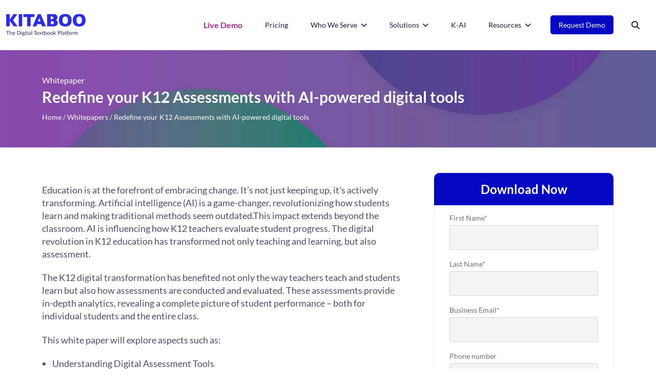

--- FILE ---
content_type: text/html; charset=UTF-8
request_url: https://web-staging.kitaboo.com/whitepapers/redefine-your-k12-assessments-with-ai-powered-digital-tools/
body_size: 37453
content:
<!doctype html>
<html lang="en">
  <head><meta charset="UTF-8"><script>if(navigator.userAgent.match(/MSIE|Internet Explorer/i)||navigator.userAgent.match(/Trident\/7\..*?rv:11/i)){var href=document.location.href;if(!href.match(/[?&]nowprocket/)){if(href.indexOf("?")==-1){if(href.indexOf("#")==-1){document.location.href=href+"?nowprocket=1"}else{document.location.href=href.replace("#","?nowprocket=1#")}}else{if(href.indexOf("#")==-1){document.location.href=href+"&nowprocket=1"}else{document.location.href=href.replace("#","&nowprocket=1#")}}}}</script><script>(()=>{class RocketLazyLoadScripts{constructor(){this.v="2.0.4",this.userEvents=["keydown","keyup","mousedown","mouseup","mousemove","mouseover","mouseout","touchmove","touchstart","touchend","touchcancel","wheel","click","dblclick","input"],this.attributeEvents=["onblur","onclick","oncontextmenu","ondblclick","onfocus","onmousedown","onmouseenter","onmouseleave","onmousemove","onmouseout","onmouseover","onmouseup","onmousewheel","onscroll","onsubmit"]}async t(){this.i(),this.o(),/iP(ad|hone)/.test(navigator.userAgent)&&this.h(),this.u(),this.l(this),this.m(),this.k(this),this.p(this),this._(),await Promise.all([this.R(),this.L()]),this.lastBreath=Date.now(),this.S(this),this.P(),this.D(),this.O(),this.M(),await this.C(this.delayedScripts.normal),await this.C(this.delayedScripts.defer),await this.C(this.delayedScripts.async),await this.T(),await this.F(),await this.j(),await this.A(),window.dispatchEvent(new Event("rocket-allScriptsLoaded")),this.everythingLoaded=!0,this.lastTouchEnd&&await new Promise(t=>setTimeout(t,500-Date.now()+this.lastTouchEnd)),this.I(),this.H(),this.U(),this.W()}i(){this.CSPIssue=sessionStorage.getItem("rocketCSPIssue"),document.addEventListener("securitypolicyviolation",t=>{this.CSPIssue||"script-src-elem"!==t.violatedDirective||"data"!==t.blockedURI||(this.CSPIssue=!0,sessionStorage.setItem("rocketCSPIssue",!0))},{isRocket:!0})}o(){window.addEventListener("pageshow",t=>{this.persisted=t.persisted,this.realWindowLoadedFired=!0},{isRocket:!0}),window.addEventListener("pagehide",()=>{this.onFirstUserAction=null},{isRocket:!0})}h(){let t;function e(e){t=e}window.addEventListener("touchstart",e,{isRocket:!0}),window.addEventListener("touchend",function i(o){o.changedTouches[0]&&t.changedTouches[0]&&Math.abs(o.changedTouches[0].pageX-t.changedTouches[0].pageX)<10&&Math.abs(o.changedTouches[0].pageY-t.changedTouches[0].pageY)<10&&o.timeStamp-t.timeStamp<200&&(window.removeEventListener("touchstart",e,{isRocket:!0}),window.removeEventListener("touchend",i,{isRocket:!0}),"INPUT"===o.target.tagName&&"text"===o.target.type||(o.target.dispatchEvent(new TouchEvent("touchend",{target:o.target,bubbles:!0})),o.target.dispatchEvent(new MouseEvent("mouseover",{target:o.target,bubbles:!0})),o.target.dispatchEvent(new PointerEvent("click",{target:o.target,bubbles:!0,cancelable:!0,detail:1,clientX:o.changedTouches[0].clientX,clientY:o.changedTouches[0].clientY})),event.preventDefault()))},{isRocket:!0})}q(t){this.userActionTriggered||("mousemove"!==t.type||this.firstMousemoveIgnored?"keyup"===t.type||"mouseover"===t.type||"mouseout"===t.type||(this.userActionTriggered=!0,this.onFirstUserAction&&this.onFirstUserAction()):this.firstMousemoveIgnored=!0),"click"===t.type&&t.preventDefault(),t.stopPropagation(),t.stopImmediatePropagation(),"touchstart"===this.lastEvent&&"touchend"===t.type&&(this.lastTouchEnd=Date.now()),"click"===t.type&&(this.lastTouchEnd=0),this.lastEvent=t.type,t.composedPath&&t.composedPath()[0].getRootNode()instanceof ShadowRoot&&(t.rocketTarget=t.composedPath()[0]),this.savedUserEvents.push(t)}u(){this.savedUserEvents=[],this.userEventHandler=this.q.bind(this),this.userEvents.forEach(t=>window.addEventListener(t,this.userEventHandler,{passive:!1,isRocket:!0})),document.addEventListener("visibilitychange",this.userEventHandler,{isRocket:!0})}U(){this.userEvents.forEach(t=>window.removeEventListener(t,this.userEventHandler,{passive:!1,isRocket:!0})),document.removeEventListener("visibilitychange",this.userEventHandler,{isRocket:!0}),this.savedUserEvents.forEach(t=>{(t.rocketTarget||t.target).dispatchEvent(new window[t.constructor.name](t.type,t))})}m(){const t="return false",e=Array.from(this.attributeEvents,t=>"data-rocket-"+t),i="["+this.attributeEvents.join("],[")+"]",o="[data-rocket-"+this.attributeEvents.join("],[data-rocket-")+"]",s=(e,i,o)=>{o&&o!==t&&(e.setAttribute("data-rocket-"+i,o),e["rocket"+i]=new Function("event",o),e.setAttribute(i,t))};new MutationObserver(t=>{for(const n of t)"attributes"===n.type&&(n.attributeName.startsWith("data-rocket-")||this.everythingLoaded?n.attributeName.startsWith("data-rocket-")&&this.everythingLoaded&&this.N(n.target,n.attributeName.substring(12)):s(n.target,n.attributeName,n.target.getAttribute(n.attributeName))),"childList"===n.type&&n.addedNodes.forEach(t=>{if(t.nodeType===Node.ELEMENT_NODE)if(this.everythingLoaded)for(const i of[t,...t.querySelectorAll(o)])for(const t of i.getAttributeNames())e.includes(t)&&this.N(i,t.substring(12));else for(const e of[t,...t.querySelectorAll(i)])for(const t of e.getAttributeNames())this.attributeEvents.includes(t)&&s(e,t,e.getAttribute(t))})}).observe(document,{subtree:!0,childList:!0,attributeFilter:[...this.attributeEvents,...e]})}I(){this.attributeEvents.forEach(t=>{document.querySelectorAll("[data-rocket-"+t+"]").forEach(e=>{this.N(e,t)})})}N(t,e){const i=t.getAttribute("data-rocket-"+e);i&&(t.setAttribute(e,i),t.removeAttribute("data-rocket-"+e))}k(t){Object.defineProperty(HTMLElement.prototype,"onclick",{get(){return this.rocketonclick||null},set(e){this.rocketonclick=e,this.setAttribute(t.everythingLoaded?"onclick":"data-rocket-onclick","this.rocketonclick(event)")}})}S(t){function e(e,i){let o=e[i];e[i]=null,Object.defineProperty(e,i,{get:()=>o,set(s){t.everythingLoaded?o=s:e["rocket"+i]=o=s}})}e(document,"onreadystatechange"),e(window,"onload"),e(window,"onpageshow");try{Object.defineProperty(document,"readyState",{get:()=>t.rocketReadyState,set(e){t.rocketReadyState=e},configurable:!0}),document.readyState="loading"}catch(t){console.log("WPRocket DJE readyState conflict, bypassing")}}l(t){this.originalAddEventListener=EventTarget.prototype.addEventListener,this.originalRemoveEventListener=EventTarget.prototype.removeEventListener,this.savedEventListeners=[],EventTarget.prototype.addEventListener=function(e,i,o){o&&o.isRocket||!t.B(e,this)&&!t.userEvents.includes(e)||t.B(e,this)&&!t.userActionTriggered||e.startsWith("rocket-")||t.everythingLoaded?t.originalAddEventListener.call(this,e,i,o):(t.savedEventListeners.push({target:this,remove:!1,type:e,func:i,options:o}),"mouseenter"!==e&&"mouseleave"!==e||t.originalAddEventListener.call(this,e,t.savedUserEvents.push,o))},EventTarget.prototype.removeEventListener=function(e,i,o){o&&o.isRocket||!t.B(e,this)&&!t.userEvents.includes(e)||t.B(e,this)&&!t.userActionTriggered||e.startsWith("rocket-")||t.everythingLoaded?t.originalRemoveEventListener.call(this,e,i,o):t.savedEventListeners.push({target:this,remove:!0,type:e,func:i,options:o})}}J(t,e){this.savedEventListeners=this.savedEventListeners.filter(i=>{let o=i.type,s=i.target||window;return e!==o||t!==s||(this.B(o,s)&&(i.type="rocket-"+o),this.$(i),!1)})}H(){EventTarget.prototype.addEventListener=this.originalAddEventListener,EventTarget.prototype.removeEventListener=this.originalRemoveEventListener,this.savedEventListeners.forEach(t=>this.$(t))}$(t){t.remove?this.originalRemoveEventListener.call(t.target,t.type,t.func,t.options):this.originalAddEventListener.call(t.target,t.type,t.func,t.options)}p(t){let e;function i(e){return t.everythingLoaded?e:e.split(" ").map(t=>"load"===t||t.startsWith("load.")?"rocket-jquery-load":t).join(" ")}function o(o){function s(e){const s=o.fn[e];o.fn[e]=o.fn.init.prototype[e]=function(){return this[0]===window&&t.userActionTriggered&&("string"==typeof arguments[0]||arguments[0]instanceof String?arguments[0]=i(arguments[0]):"object"==typeof arguments[0]&&Object.keys(arguments[0]).forEach(t=>{const e=arguments[0][t];delete arguments[0][t],arguments[0][i(t)]=e})),s.apply(this,arguments),this}}if(o&&o.fn&&!t.allJQueries.includes(o)){const e={DOMContentLoaded:[],"rocket-DOMContentLoaded":[]};for(const t in e)document.addEventListener(t,()=>{e[t].forEach(t=>t())},{isRocket:!0});o.fn.ready=o.fn.init.prototype.ready=function(i){function s(){parseInt(o.fn.jquery)>2?setTimeout(()=>i.bind(document)(o)):i.bind(document)(o)}return"function"==typeof i&&(t.realDomReadyFired?!t.userActionTriggered||t.fauxDomReadyFired?s():e["rocket-DOMContentLoaded"].push(s):e.DOMContentLoaded.push(s)),o([])},s("on"),s("one"),s("off"),t.allJQueries.push(o)}e=o}t.allJQueries=[],o(window.jQuery),Object.defineProperty(window,"jQuery",{get:()=>e,set(t){o(t)}})}P(){const t=new Map;document.write=document.writeln=function(e){const i=document.currentScript,o=document.createRange(),s=i.parentElement;let n=t.get(i);void 0===n&&(n=i.nextSibling,t.set(i,n));const c=document.createDocumentFragment();o.setStart(c,0),c.appendChild(o.createContextualFragment(e)),s.insertBefore(c,n)}}async R(){return new Promise(t=>{this.userActionTriggered?t():this.onFirstUserAction=t})}async L(){return new Promise(t=>{document.addEventListener("DOMContentLoaded",()=>{this.realDomReadyFired=!0,t()},{isRocket:!0})})}async j(){return this.realWindowLoadedFired?Promise.resolve():new Promise(t=>{window.addEventListener("load",t,{isRocket:!0})})}M(){this.pendingScripts=[];this.scriptsMutationObserver=new MutationObserver(t=>{for(const e of t)e.addedNodes.forEach(t=>{"SCRIPT"!==t.tagName||t.noModule||t.isWPRocket||this.pendingScripts.push({script:t,promise:new Promise(e=>{const i=()=>{const i=this.pendingScripts.findIndex(e=>e.script===t);i>=0&&this.pendingScripts.splice(i,1),e()};t.addEventListener("load",i,{isRocket:!0}),t.addEventListener("error",i,{isRocket:!0}),setTimeout(i,1e3)})})})}),this.scriptsMutationObserver.observe(document,{childList:!0,subtree:!0})}async F(){await this.X(),this.pendingScripts.length?(await this.pendingScripts[0].promise,await this.F()):this.scriptsMutationObserver.disconnect()}D(){this.delayedScripts={normal:[],async:[],defer:[]},document.querySelectorAll("script[type$=rocketlazyloadscript]").forEach(t=>{t.hasAttribute("data-rocket-src")?t.hasAttribute("async")&&!1!==t.async?this.delayedScripts.async.push(t):t.hasAttribute("defer")&&!1!==t.defer||"module"===t.getAttribute("data-rocket-type")?this.delayedScripts.defer.push(t):this.delayedScripts.normal.push(t):this.delayedScripts.normal.push(t)})}async _(){await this.L();let t=[];document.querySelectorAll("script[type$=rocketlazyloadscript][data-rocket-src]").forEach(e=>{let i=e.getAttribute("data-rocket-src");if(i&&!i.startsWith("data:")){i.startsWith("//")&&(i=location.protocol+i);try{const o=new URL(i).origin;o!==location.origin&&t.push({src:o,crossOrigin:e.crossOrigin||"module"===e.getAttribute("data-rocket-type")})}catch(t){}}}),t=[...new Map(t.map(t=>[JSON.stringify(t),t])).values()],this.Y(t,"preconnect")}async G(t){if(await this.K(),!0!==t.noModule||!("noModule"in HTMLScriptElement.prototype))return new Promise(e=>{let i;function o(){(i||t).setAttribute("data-rocket-status","executed"),e()}try{if(navigator.userAgent.includes("Firefox/")||""===navigator.vendor||this.CSPIssue)i=document.createElement("script"),[...t.attributes].forEach(t=>{let e=t.nodeName;"type"!==e&&("data-rocket-type"===e&&(e="type"),"data-rocket-src"===e&&(e="src"),i.setAttribute(e,t.nodeValue))}),t.text&&(i.text=t.text),t.nonce&&(i.nonce=t.nonce),i.hasAttribute("src")?(i.addEventListener("load",o,{isRocket:!0}),i.addEventListener("error",()=>{i.setAttribute("data-rocket-status","failed-network"),e()},{isRocket:!0}),setTimeout(()=>{i.isConnected||e()},1)):(i.text=t.text,o()),i.isWPRocket=!0,t.parentNode.replaceChild(i,t);else{const i=t.getAttribute("data-rocket-type"),s=t.getAttribute("data-rocket-src");i?(t.type=i,t.removeAttribute("data-rocket-type")):t.removeAttribute("type"),t.addEventListener("load",o,{isRocket:!0}),t.addEventListener("error",i=>{this.CSPIssue&&i.target.src.startsWith("data:")?(console.log("WPRocket: CSP fallback activated"),t.removeAttribute("src"),this.G(t).then(e)):(t.setAttribute("data-rocket-status","failed-network"),e())},{isRocket:!0}),s?(t.fetchPriority="high",t.removeAttribute("data-rocket-src"),t.src=s):t.src="data:text/javascript;base64,"+window.btoa(unescape(encodeURIComponent(t.text)))}}catch(i){t.setAttribute("data-rocket-status","failed-transform"),e()}});t.setAttribute("data-rocket-status","skipped")}async C(t){const e=t.shift();return e?(e.isConnected&&await this.G(e),this.C(t)):Promise.resolve()}O(){this.Y([...this.delayedScripts.normal,...this.delayedScripts.defer,...this.delayedScripts.async],"preload")}Y(t,e){this.trash=this.trash||[];let i=!0;var o=document.createDocumentFragment();t.forEach(t=>{const s=t.getAttribute&&t.getAttribute("data-rocket-src")||t.src;if(s&&!s.startsWith("data:")){const n=document.createElement("link");n.href=s,n.rel=e,"preconnect"!==e&&(n.as="script",n.fetchPriority=i?"high":"low"),t.getAttribute&&"module"===t.getAttribute("data-rocket-type")&&(n.crossOrigin=!0),t.crossOrigin&&(n.crossOrigin=t.crossOrigin),t.integrity&&(n.integrity=t.integrity),t.nonce&&(n.nonce=t.nonce),o.appendChild(n),this.trash.push(n),i=!1}}),document.head.appendChild(o)}W(){this.trash.forEach(t=>t.remove())}async T(){try{document.readyState="interactive"}catch(t){}this.fauxDomReadyFired=!0;try{await this.K(),this.J(document,"readystatechange"),document.dispatchEvent(new Event("rocket-readystatechange")),await this.K(),document.rocketonreadystatechange&&document.rocketonreadystatechange(),await this.K(),this.J(document,"DOMContentLoaded"),document.dispatchEvent(new Event("rocket-DOMContentLoaded")),await this.K(),this.J(window,"DOMContentLoaded"),window.dispatchEvent(new Event("rocket-DOMContentLoaded"))}catch(t){console.error(t)}}async A(){try{document.readyState="complete"}catch(t){}try{await this.K(),this.J(document,"readystatechange"),document.dispatchEvent(new Event("rocket-readystatechange")),await this.K(),document.rocketonreadystatechange&&document.rocketonreadystatechange(),await this.K(),this.J(window,"load"),window.dispatchEvent(new Event("rocket-load")),await this.K(),window.rocketonload&&window.rocketonload(),await this.K(),this.allJQueries.forEach(t=>t(window).trigger("rocket-jquery-load")),await this.K(),this.J(window,"pageshow");const t=new Event("rocket-pageshow");t.persisted=this.persisted,window.dispatchEvent(t),await this.K(),window.rocketonpageshow&&window.rocketonpageshow({persisted:this.persisted})}catch(t){console.error(t)}}async K(){Date.now()-this.lastBreath>45&&(await this.X(),this.lastBreath=Date.now())}async X(){return document.hidden?new Promise(t=>setTimeout(t)):new Promise(t=>requestAnimationFrame(t))}B(t,e){return e===document&&"readystatechange"===t||(e===document&&"DOMContentLoaded"===t||(e===window&&"DOMContentLoaded"===t||(e===window&&"load"===t||e===window&&"pageshow"===t)))}static run(){(new RocketLazyLoadScripts).t()}}RocketLazyLoadScripts.run()})();</script>

  <title>
Redefine K12 Assessments with AI-Powered Digital Tools</title>
<link data-rocket-prefetch href="https://cdn-cookieyes.com" rel="dns-prefetch">
<link data-rocket-prefetch href="https://js.hsforms.net" rel="dns-prefetch">
<style id="wpr-usedcss">img:is([sizes=auto i],[sizes^="auto," i]){contain-intrinsic-size:3000px 1500px}.fa{font-family:var(--fa-style-family,"Font Awesome 6 Free");font-weight:var(--fa-style,900)}.fa,.fa-brands,.fa-solid{-moz-osx-font-smoothing:grayscale;-webkit-font-smoothing:antialiased;display:var(--fa-display,inline-block);font-style:normal;font-variant:normal;line-height:1;text-rendering:auto}.fa-solid{font-family:"Font Awesome 6 Free"}.fa-brands{font-family:"Font Awesome 5 Brands",FontAwesome}.fa-facebook-f:before{content:"\f39e"}.fa-x-twitter:before{content:"\e61b"}.fa-youtube:before{content:"\f167"}.fa-linkedin-in:before{content:"\f0e1"}.fa-search:before{content:"\f002"}.fa-chevron-left:before{content:"\f053"}.fa-chevron-right:before{content:"\f054"}.fa-chevron-up:before{content:"\f077"}:root{--fa-font-regular:normal 400 1em/1 "Font Awesome 6 Free"}:root{--fa-style-family-classic:"Font Awesome 6 Free";--fa-font-solid:normal 900 1em/1 "Font Awesome 6 Free"}@font-face{font-family:"Font Awesome 6 Free";font-style:normal;font-weight:900;font-display:swap;src:url(https://web-staging.kitaboo.com/wp-content/themes/kitaboo/fonts/fa-solid-900.woff2) format("woff2"),url(https://web-staging.kitaboo.com/wp-content/themes/kitaboo/fonts/fa-solid-900.ttf) format("truetype")}.fa-solid{font-weight:900}@font-face{font-family:"Font Awesome 6 Brands";font-style:normal;font-weight:400;font-display:swap;src:url(https://web-staging.kitaboo.com/wp-content/themes/kitaboo/fonts/fa-brands-400.woff2) format("woff2"),url(https://web-staging.kitaboo.com/wp-content/themes/kitaboo/fonts/fa-brands-400.ttf) format("truetype")}@font-face{font-family:"Font Awesome 5 Free";font-display:swap;font-weight:900;src:url(https://web-staging.kitaboo.com/wp-content/themes/kitaboo/fonts/fa-solid-900.woff2) format("woff2"),url(https://web-staging.kitaboo.com/wp-content/themes/kitaboo/fonts/fa-solid-900.ttf) format("truetype")}@font-face{font-family:FontAwesome;font-display:swap;src:url(https://web-staging.kitaboo.com/wp-content/themes/kitaboo/fonts/fa-solid-900.woff2) format("woff2"),url(https://web-staging.kitaboo.com/wp-content/themes/kitaboo/fonts/fa-solid-900.ttf) format("truetype")}@font-face{font-family:FontAwesome;font-display:swap;src:url(https://web-staging.kitaboo.com/wp-content/themes/kitaboo/fonts/fa-brands-400.woff2) format("woff2"),url(https://web-staging.kitaboo.com/wp-content/themes/kitaboo/fonts/fa-brands-400.ttf) format("truetype")}:root{--bs-blue:#0d6efd;--bs-indigo:#6610f2;--bs-purple:#6f42c1;--bs-pink:#d63384;--bs-red:#dc3545;--bs-orange:#fd7e14;--bs-yellow:#ffc107;--bs-green:#198754;--bs-teal:#20c997;--bs-cyan:#0dcaf0;--bs-black:#000;--bs-white:#fff;--bs-gray:#6c757d;--bs-gray-dark:#343a40;--bs-gray-100:#f8f9fa;--bs-gray-200:#e9ecef;--bs-gray-300:#dee2e6;--bs-gray-400:#ced4da;--bs-gray-500:#adb5bd;--bs-gray-600:#6c757d;--bs-gray-700:#495057;--bs-gray-800:#343a40;--bs-gray-900:#212529;--bs-primary:#0d6efd;--bs-secondary:#6c757d;--bs-success:#198754;--bs-info:#0dcaf0;--bs-warning:#ffc107;--bs-danger:#dc3545;--bs-light:#f8f9fa;--bs-dark:#212529;--bs-primary-rgb:13,110,253;--bs-secondary-rgb:108,117,125;--bs-success-rgb:25,135,84;--bs-info-rgb:13,202,240;--bs-warning-rgb:255,193,7;--bs-danger-rgb:220,53,69;--bs-light-rgb:248,249,250;--bs-dark-rgb:33,37,41;--bs-primary-text-emphasis:#052c65;--bs-secondary-text-emphasis:#2b2f32;--bs-success-text-emphasis:#0a3622;--bs-info-text-emphasis:#055160;--bs-warning-text-emphasis:#664d03;--bs-danger-text-emphasis:#58151c;--bs-light-text-emphasis:#495057;--bs-dark-text-emphasis:#495057;--bs-primary-bg-subtle:#cfe2ff;--bs-secondary-bg-subtle:#e2e3e5;--bs-success-bg-subtle:#d1e7dd;--bs-info-bg-subtle:#cff4fc;--bs-warning-bg-subtle:#fff3cd;--bs-danger-bg-subtle:#f8d7da;--bs-light-bg-subtle:#fcfcfd;--bs-dark-bg-subtle:#ced4da;--bs-primary-border-subtle:#9ec5fe;--bs-secondary-border-subtle:#c4c8cb;--bs-success-border-subtle:#a3cfbb;--bs-info-border-subtle:#9eeaf9;--bs-warning-border-subtle:#ffe69c;--bs-danger-border-subtle:#f1aeb5;--bs-light-border-subtle:#e9ecef;--bs-dark-border-subtle:#adb5bd;--bs-white-rgb:255,255,255;--bs-black-rgb:0,0,0;--bs-font-sans-serif:system-ui,-apple-system,"Segoe UI",Roboto,"Helvetica Neue","Noto Sans","Liberation Sans",Arial,sans-serif,"Apple Color Emoji","Segoe UI Emoji","Segoe UI Symbol","Noto Color Emoji";--bs-font-monospace:SFMono-Regular,Menlo,Monaco,Consolas,"Liberation Mono","Courier New",monospace;--bs-gradient:linear-gradient(180deg, rgba(255, 255, 255, .15), rgba(255, 255, 255, 0));--bs-body-font-family:var(--bs-font-sans-serif);--bs-body-font-size:1rem;--bs-body-font-weight:400;--bs-body-line-height:1.5;--bs-body-color:#212529;--bs-body-color-rgb:33,37,41;--bs-body-bg:#fff;--bs-body-bg-rgb:255,255,255;--bs-emphasis-color:#000;--bs-emphasis-color-rgb:0,0,0;--bs-secondary-color:rgba(33, 37, 41, .75);--bs-secondary-color-rgb:33,37,41;--bs-secondary-bg:#e9ecef;--bs-secondary-bg-rgb:233,236,239;--bs-tertiary-color:rgba(33, 37, 41, .5);--bs-tertiary-color-rgb:33,37,41;--bs-tertiary-bg:#f8f9fa;--bs-tertiary-bg-rgb:248,249,250;--bs-heading-color:inherit;--bs-link-color:#0d6efd;--bs-link-color-rgb:13,110,253;--bs-link-decoration:underline;--bs-link-hover-color:#0a58ca;--bs-link-hover-color-rgb:10,88,202;--bs-code-color:#d63384;--bs-highlight-color:#212529;--bs-highlight-bg:#fff3cd;--bs-border-width:1px;--bs-border-style:solid;--bs-border-color:#dee2e6;--bs-border-color-translucent:rgba(0, 0, 0, .175);--bs-border-radius:0.375rem;--bs-border-radius-sm:0.25rem;--bs-border-radius-lg:0.5rem;--bs-border-radius-xl:1rem;--bs-border-radius-xxl:2rem;--bs-border-radius-2xl:var(--bs-border-radius-xxl);--bs-border-radius-pill:50rem;--bs-box-shadow:0 0.5rem 1rem rgba(0, 0, 0, .15);--bs-box-shadow-sm:0 0.125rem 0.25rem rgba(0, 0, 0, .075);--bs-box-shadow-lg:0 1rem 3rem rgba(0, 0, 0, .175);--bs-box-shadow-inset:inset 0 1px 2px rgba(0, 0, 0, .075);--bs-focus-ring-width:0.25rem;--bs-focus-ring-opacity:0.25;--bs-focus-ring-color:rgba(13, 110, 253, .25);--bs-form-valid-color:#198754;--bs-form-valid-border-color:#198754;--bs-form-invalid-color:#dc3545;--bs-form-invalid-border-color:#dc3545}*,::after,::before{box-sizing:border-box}@media (prefers-reduced-motion:no-preference){:root{scroll-behavior:smooth}}body{margin:0;font-family:var(--bs-body-font-family);font-size:var(--bs-body-font-size);font-weight:var(--bs-body-font-weight);line-height:var(--bs-body-line-height);color:var(--bs-body-color);text-align:var(--bs-body-text-align);background-color:var(--bs-body-bg);-webkit-text-size-adjust:100%;-webkit-tap-highlight-color:transparent}hr{margin:1rem 0;color:inherit;border:0;border-top:var(--bs-border-width) solid;opacity:.25}.h1,.h2,.h3,.h4,.h5,.h6,h1,h2,h3,h4,h5,h6{margin-top:0;margin-bottom:.5rem;font-weight:500;line-height:1.2;color:var(--bs-heading-color)}.h1,h1{font-size:calc(1.375rem + 1.5vw)}@media (min-width:1200px){.h1,h1{font-size:2.5rem}}.h2,h2{font-size:calc(1.325rem + .9vw)}@media (min-width:1200px){.h2,h2{font-size:2rem}}.h3,h3{font-size:calc(1.3rem + .6vw)}@media (min-width:1200px){.h3,h3{font-size:1.75rem}}.h4,h4{font-size:calc(1.275rem + .3vw)}@media (min-width:1200px){.h4,h4{font-size:1.5rem}}.h5,h5{font-size:1.25rem}.h6,h6{font-size:1rem}p{margin-top:0;margin-bottom:1rem}abbr[title]{-webkit-text-decoration:underline dotted;text-decoration:underline dotted;cursor:help;-webkit-text-decoration-skip-ink:none;text-decoration-skip-ink:none}address{margin-bottom:1rem;font-style:normal;line-height:inherit}ol,ul{padding-left:2rem}dl,ol,ul{margin-top:0;margin-bottom:1rem}ol ol,ol ul,ul ol,ul ul{margin-bottom:0}dt{font-weight:700}dd{margin-bottom:.5rem;margin-left:0}blockquote{margin:0 0 1rem}b,strong{font-weight:bolder}.small,small{font-size:.875em}.mark,mark{padding:.1875em;color:var(--bs-highlight-color);background-color:var(--bs-highlight-bg)}sub,sup{position:relative;font-size:.75em;line-height:0;vertical-align:baseline}sub{bottom:-.25em}sup{top:-.5em}a{color:rgba(var(--bs-link-color-rgb),var(--bs-link-opacity,1));text-decoration:underline}a:hover{--bs-link-color-rgb:var(--bs-link-hover-color-rgb)}a:not([href]):not([class]),a:not([href]):not([class]):hover{color:inherit;text-decoration:none}code,kbd,pre,samp{font-family:var(--bs-font-monospace);font-size:1em}pre{display:block;margin-top:0;margin-bottom:1rem;overflow:auto;font-size:.875em}pre code{font-size:inherit;color:inherit;word-break:normal}code{font-size:.875em;color:var(--bs-code-color);word-wrap:break-word}a>code{color:inherit}kbd{padding:.1875rem .375rem;font-size:.875em;color:var(--bs-body-bg);background-color:var(--bs-body-color);border-radius:.25rem}kbd kbd{padding:0;font-size:1em}figure{margin:0 0 1rem}img,svg{vertical-align:middle}table{caption-side:bottom;border-collapse:collapse}caption{padding-top:.5rem;padding-bottom:.5rem;color:var(--bs-secondary-color);text-align:left}th{text-align:inherit;text-align:-webkit-match-parent}tbody,td,tfoot,th,thead,tr{border-color:inherit;border-style:solid;border-width:0}label{display:inline-block}button{border-radius:0}button:focus:not(:focus-visible){outline:0}button,input,optgroup,select,textarea{margin:0;font-family:inherit;font-size:inherit;line-height:inherit}button,select{text-transform:none}[role=button]{cursor:pointer}select{word-wrap:normal}select:disabled{opacity:1}[type=button],[type=reset],[type=submit],button{-webkit-appearance:button}[type=button]:not(:disabled),[type=reset]:not(:disabled),[type=submit]:not(:disabled),button:not(:disabled){cursor:pointer}::-moz-focus-inner{padding:0;border-style:none}textarea{resize:vertical}fieldset{min-width:0;padding:0;margin:0;border:0}legend{float:left;width:100%;padding:0;margin-bottom:.5rem;font-size:calc(1.275rem + .3vw);line-height:inherit}legend+*{clear:left}::-webkit-datetime-edit-day-field,::-webkit-datetime-edit-fields-wrapper,::-webkit-datetime-edit-hour-field,::-webkit-datetime-edit-minute,::-webkit-datetime-edit-month-field,::-webkit-datetime-edit-text,::-webkit-datetime-edit-year-field{padding:0}::-webkit-inner-spin-button{height:auto}[type=search]{-webkit-appearance:textfield;outline-offset:-2px}::-webkit-search-decoration{-webkit-appearance:none}::-webkit-color-swatch-wrapper{padding:0}::-webkit-file-upload-button{font:inherit;-webkit-appearance:button}::file-selector-button{font:inherit;-webkit-appearance:button}output{display:inline-block}iframe{border:0}summary{display:list-item;cursor:pointer}progress{vertical-align:baseline}[hidden]{display:none!important}.list-unstyled{padding-left:0;list-style:none}.blockquote{margin-bottom:1rem;font-size:1.25rem}.blockquote>:last-child{margin-bottom:0}.img-fluid{max-width:100%;height:auto}.figure{display:inline-block}.container{--bs-gutter-x:1.5rem;--bs-gutter-y:0;width:100%;padding-right:calc(var(--bs-gutter-x) * .5);padding-left:calc(var(--bs-gutter-x) * .5);margin-right:auto;margin-left:auto}@media (min-width:576px){.container{max-width:540px}}@media (min-width:768px){.container{max-width:720px}}@media (min-width:992px){.container{max-width:960px}}@media (min-width:1200px){legend{font-size:1.5rem}.container{max-width:1140px}}@media (min-width:1400px){.container{max-width:1320px}}:root{--bs-breakpoint-xs:0;--bs-breakpoint-sm:576px;--bs-breakpoint-md:768px;--bs-breakpoint-lg:992px;--bs-breakpoint-xl:1200px;--bs-breakpoint-xxl:1400px}.row{--bs-gutter-x:1.5rem;--bs-gutter-y:0;display:flex;flex-wrap:wrap;margin-top:calc(-1 * var(--bs-gutter-y));margin-right:calc(-.5 * var(--bs-gutter-x));margin-left:calc(-.5 * var(--bs-gutter-x))}.row>*{flex-shrink:0;width:100%;max-width:100%;padding-right:calc(var(--bs-gutter-x) * .5);padding-left:calc(var(--bs-gutter-x) * .5);margin-top:var(--bs-gutter-y)}.col{flex:1 0 0%}.col-6{flex:0 0 auto;width:50%}.col-12{flex:0 0 auto;width:100%}@media (min-width:576px){.col-sm-2{flex:0 0 auto;width:16.66666667%}.col-sm-3{flex:0 0 auto;width:25%}.col-sm-4{flex:0 0 auto;width:33.33333333%}.col-sm-6{flex:0 0 auto;width:50%}.col-sm-8{flex:0 0 auto;width:66.66666667%}}@media (min-width:768px){.col-md-4{flex:0 0 auto;width:33.33333333%}.col-md-8{flex:0 0 auto;width:66.66666667%}.col-md-12{flex:0 0 auto;width:100%}}@media (min-width:992px){.col-lg-2{flex:0 0 auto;width:16.66666667%}.col-lg-3{flex:0 0 auto;width:25%}.col-lg-4{flex:0 0 auto;width:33.33333333%}.col-lg-5{flex:0 0 auto;width:41.66666667%}.col-lg-6{flex:0 0 auto;width:50%}.col-lg-7{flex:0 0 auto;width:58.33333333%}}.table{--bs-table-color-type:initial;--bs-table-bg-type:initial;--bs-table-color-state:initial;--bs-table-bg-state:initial;--bs-table-color:var(--bs-emphasis-color);--bs-table-bg:var(--bs-body-bg);--bs-table-border-color:var(--bs-border-color);--bs-table-accent-bg:transparent;--bs-table-striped-color:var(--bs-emphasis-color);--bs-table-striped-bg:rgba(var(--bs-emphasis-color-rgb), 0.05);--bs-table-active-color:var(--bs-emphasis-color);--bs-table-active-bg:rgba(var(--bs-emphasis-color-rgb), 0.1);--bs-table-hover-color:var(--bs-emphasis-color);--bs-table-hover-bg:rgba(var(--bs-emphasis-color-rgb), 0.075);width:100%;margin-bottom:1rem;vertical-align:top;border-color:var(--bs-table-border-color)}.table>:not(caption)>*>*{padding:.5rem;color:var(--bs-table-color-state,var(--bs-table-color-type,var(--bs-table-color)));background-color:var(--bs-table-bg);border-bottom-width:var(--bs-border-width);box-shadow:inset 0 0 0 9999px var(--bs-table-bg-state,var(--bs-table-bg-type,var(--bs-table-accent-bg)))}.table>tbody{vertical-align:inherit}.table>thead{vertical-align:bottom}.btn{--bs-btn-padding-x:0.75rem;--bs-btn-padding-y:0.375rem;--bs-btn-font-family: ;--bs-btn-font-size:1rem;--bs-btn-font-weight:400;--bs-btn-line-height:1.5;--bs-btn-color:var(--bs-body-color);--bs-btn-bg:transparent;--bs-btn-border-width:var(--bs-border-width);--bs-btn-border-color:transparent;--bs-btn-border-radius:var(--bs-border-radius);--bs-btn-hover-border-color:transparent;--bs-btn-box-shadow:inset 0 1px 0 rgba(255, 255, 255, .15),0 1px 1px rgba(0, 0, 0, .075);--bs-btn-disabled-opacity:0.65;--bs-btn-focus-box-shadow:0 0 0 0.25rem rgba(var(--bs-btn-focus-shadow-rgb), .5);display:inline-block;padding:var(--bs-btn-padding-y) var(--bs-btn-padding-x);font-family:var(--bs-btn-font-family);font-size:var(--bs-btn-font-size);font-weight:var(--bs-btn-font-weight);line-height:var(--bs-btn-line-height);color:var(--bs-btn-color);text-align:center;text-decoration:none;vertical-align:middle;cursor:pointer;-webkit-user-select:none;-moz-user-select:none;user-select:none;border:var(--bs-btn-border-width) solid var(--bs-btn-border-color);border-radius:var(--bs-btn-border-radius);background-color:var(--bs-btn-bg);transition:color .15s ease-in-out,background-color .15s ease-in-out,border-color .15s ease-in-out,box-shadow .15s ease-in-out}@media (prefers-reduced-motion:reduce){.btn{transition:none}}.btn:hover{color:var(--bs-btn-hover-color);background-color:var(--bs-btn-hover-bg);border-color:var(--bs-btn-hover-border-color)}.btn:focus-visible{color:var(--bs-btn-hover-color);background-color:var(--bs-btn-hover-bg);border-color:var(--bs-btn-hover-border-color);outline:0;box-shadow:var(--bs-btn-focus-box-shadow)}.btn.active,.btn.show,.btn:first-child:active,:not(.btn-check)+.btn:active{color:var(--bs-btn-active-color);background-color:var(--bs-btn-active-bg);border-color:var(--bs-btn-active-border-color)}.btn.active:focus-visible,.btn.show:focus-visible,.btn:first-child:active:focus-visible,:not(.btn-check)+.btn:active:focus-visible{box-shadow:var(--bs-btn-focus-box-shadow)}.btn.disabled,.btn:disabled,fieldset:disabled .btn{color:var(--bs-btn-disabled-color);pointer-events:none;background-color:var(--bs-btn-disabled-bg);border-color:var(--bs-btn-disabled-border-color);opacity:var(--bs-btn-disabled-opacity)}.btn-primary{--bs-btn-color:#fff;--bs-btn-bg:#0d6efd;--bs-btn-border-color:#0d6efd;--bs-btn-hover-color:#fff;--bs-btn-hover-bg:#0b5ed7;--bs-btn-hover-border-color:#0a58ca;--bs-btn-focus-shadow-rgb:49,132,253;--bs-btn-active-color:#fff;--bs-btn-active-bg:#0a58ca;--bs-btn-active-border-color:#0a53be;--bs-btn-active-shadow:inset 0 3px 5px rgba(0, 0, 0, .125);--bs-btn-disabled-color:#fff;--bs-btn-disabled-bg:#0d6efd;--bs-btn-disabled-border-color:#0d6efd}.fade{transition:opacity .15s linear}@media (prefers-reduced-motion:reduce){.fade{transition:none}}.fade:not(.show){opacity:0}.collapse:not(.show){display:none}.collapsing{height:0;overflow:hidden;transition:height .35s ease}@media (prefers-reduced-motion:reduce){.collapsing{transition:none}}.dropdown,.dropend,.dropstart,.dropup{position:relative}.dropdown-toggle{white-space:nowrap}.dropdown-toggle::after{display:inline-block;margin-left:.255em;vertical-align:.255em;content:"";border-top:.3em solid;border-right:.3em solid transparent;border-bottom:0;border-left:.3em solid transparent}.dropdown-toggle:empty::after{margin-left:0}.dropdown-menu{--bs-dropdown-zindex:1000;--bs-dropdown-min-width:10rem;--bs-dropdown-padding-x:0;--bs-dropdown-padding-y:0.5rem;--bs-dropdown-spacer:0.125rem;--bs-dropdown-font-size:1rem;--bs-dropdown-color:var(--bs-body-color);--bs-dropdown-bg:var(--bs-body-bg);--bs-dropdown-border-color:var(--bs-border-color-translucent);--bs-dropdown-border-radius:var(--bs-border-radius);--bs-dropdown-border-width:var(--bs-border-width);--bs-dropdown-inner-border-radius:calc(var(--bs-border-radius) - var(--bs-border-width));--bs-dropdown-divider-bg:var(--bs-border-color-translucent);--bs-dropdown-divider-margin-y:0.5rem;--bs-dropdown-box-shadow:var(--bs-box-shadow);--bs-dropdown-link-color:var(--bs-body-color);--bs-dropdown-link-hover-color:var(--bs-body-color);--bs-dropdown-link-hover-bg:var(--bs-tertiary-bg);--bs-dropdown-link-active-color:#fff;--bs-dropdown-link-active-bg:#0d6efd;--bs-dropdown-link-disabled-color:var(--bs-tertiary-color);--bs-dropdown-item-padding-x:1rem;--bs-dropdown-item-padding-y:0.25rem;--bs-dropdown-header-color:#6c757d;--bs-dropdown-header-padding-x:1rem;--bs-dropdown-header-padding-y:0.5rem;position:absolute;z-index:var(--bs-dropdown-zindex);display:none;min-width:var(--bs-dropdown-min-width);padding:var(--bs-dropdown-padding-y) var(--bs-dropdown-padding-x);margin:0;font-size:var(--bs-dropdown-font-size);color:var(--bs-dropdown-color);text-align:left;list-style:none;background-color:var(--bs-dropdown-bg);background-clip:padding-box;border:var(--bs-dropdown-border-width) solid var(--bs-dropdown-border-color);border-radius:var(--bs-dropdown-border-radius)}.dropup .dropdown-toggle::after{display:inline-block;margin-left:.255em;vertical-align:.255em;content:"";border-top:0;border-right:.3em solid transparent;border-bottom:.3em solid;border-left:.3em solid transparent}.dropup .dropdown-toggle:empty::after{margin-left:0}.dropend .dropdown-toggle::after{display:inline-block;margin-left:.255em;vertical-align:.255em;content:"";border-top:.3em solid transparent;border-right:0;border-bottom:.3em solid transparent;border-left:.3em solid}.dropend .dropdown-toggle:empty::after{margin-left:0}.dropend .dropdown-toggle::after{vertical-align:0}.dropstart .dropdown-toggle::after{display:inline-block;margin-left:.255em;vertical-align:.255em;content:""}.dropstart .dropdown-toggle::after{display:none}.dropstart .dropdown-toggle::before{display:inline-block;margin-right:.255em;vertical-align:.255em;content:"";border-top:.3em solid transparent;border-right:.3em solid;border-bottom:.3em solid transparent}.dropstart .dropdown-toggle:empty::after{margin-left:0}.dropstart .dropdown-toggle::before{vertical-align:0}.dropdown-item{display:block;width:100%;padding:var(--bs-dropdown-item-padding-y) var(--bs-dropdown-item-padding-x);clear:both;font-weight:400;color:var(--bs-dropdown-link-color);text-align:inherit;text-decoration:none;white-space:nowrap;background-color:transparent;border:0;border-radius:var(--bs-dropdown-item-border-radius,0)}.dropdown-item:focus,.dropdown-item:hover{color:var(--bs-dropdown-link-hover-color);background-color:var(--bs-dropdown-link-hover-bg)}.dropdown-item.active,.dropdown-item:active{color:var(--bs-dropdown-link-active-color);text-decoration:none;background-color:var(--bs-dropdown-link-active-bg)}.dropdown-item.disabled,.dropdown-item:disabled{color:var(--bs-dropdown-link-disabled-color);pointer-events:none;background-color:transparent}.dropdown-menu.show{display:block}.nav{--bs-nav-link-padding-x:1rem;--bs-nav-link-padding-y:0.5rem;--bs-nav-link-font-weight: ;--bs-nav-link-color:var(--bs-link-color);--bs-nav-link-hover-color:var(--bs-link-hover-color);--bs-nav-link-disabled-color:var(--bs-secondary-color);display:flex;flex-wrap:wrap;padding-left:0;margin-bottom:0;list-style:none}.nav-link{display:block;padding:var(--bs-nav-link-padding-y) var(--bs-nav-link-padding-x);font-size:var(--bs-nav-link-font-size);font-weight:var(--bs-nav-link-font-weight);color:var(--bs-nav-link-color);text-decoration:none;background:0 0;border:0;transition:color .15s ease-in-out,background-color .15s ease-in-out,border-color .15s ease-in-out}@media (prefers-reduced-motion:reduce){.nav-link{transition:none}}.nav-link:focus,.nav-link:hover{color:var(--bs-nav-link-hover-color)}.nav-link:focus-visible{outline:0;box-shadow:0 0 0 .25rem rgba(13,110,253,.25)}.nav-link.disabled,.nav-link:disabled{color:var(--bs-nav-link-disabled-color);pointer-events:none;cursor:default}.navbar{--bs-navbar-padding-x:0;--bs-navbar-padding-y:0.5rem;--bs-navbar-color:rgba(var(--bs-emphasis-color-rgb), 0.65);--bs-navbar-hover-color:rgba(var(--bs-emphasis-color-rgb), 0.8);--bs-navbar-disabled-color:rgba(var(--bs-emphasis-color-rgb), 0.3);--bs-navbar-active-color:rgba(var(--bs-emphasis-color-rgb), 1);--bs-navbar-brand-padding-y:0.3125rem;--bs-navbar-brand-margin-end:1rem;--bs-navbar-brand-font-size:1.25rem;--bs-navbar-brand-color:rgba(var(--bs-emphasis-color-rgb), 1);--bs-navbar-brand-hover-color:rgba(var(--bs-emphasis-color-rgb), 1);--bs-navbar-nav-link-padding-x:0.5rem;--bs-navbar-toggler-padding-y:0.25rem;--bs-navbar-toggler-padding-x:0.75rem;--bs-navbar-toggler-font-size:1.25rem;--bs-navbar-toggler-icon-bg:url("data:image/svg+xml,%3csvg xmlns='http://www.w3.org/2000/svg' viewBox='0 0 30 30'%3e%3cpath stroke='rgba%2833, 37, 41, 0.75%29' stroke-linecap='round' stroke-miterlimit='10' stroke-width='2' d='M4 7h22M4 15h22M4 23h22'/%3e%3c/svg%3e");--bs-navbar-toggler-border-color:rgba(var(--bs-emphasis-color-rgb), 0.15);--bs-navbar-toggler-border-radius:var(--bs-border-radius);--bs-navbar-toggler-focus-width:0.25rem;--bs-navbar-toggler-transition:box-shadow 0.15s ease-in-out;position:relative;display:flex;flex-wrap:wrap;align-items:center;justify-content:space-between;padding:var(--bs-navbar-padding-y) var(--bs-navbar-padding-x)}.navbar>.container{display:flex;flex-wrap:inherit;align-items:center;justify-content:space-between}.navbar-nav{--bs-nav-link-padding-x:0;--bs-nav-link-padding-y:0.5rem;--bs-nav-link-font-weight: ;--bs-nav-link-color:var(--bs-navbar-color);--bs-nav-link-hover-color:var(--bs-navbar-hover-color);--bs-nav-link-disabled-color:var(--bs-navbar-disabled-color);display:flex;flex-direction:column;padding-left:0;margin-bottom:0;list-style:none}.navbar-nav .nav-link.active,.navbar-nav .nav-link.show{color:var(--bs-navbar-active-color)}.navbar-nav .dropdown-menu{position:static}.navbar-collapse{flex-basis:100%;flex-grow:1;align-items:center}.navbar-toggler{padding:var(--bs-navbar-toggler-padding-y) var(--bs-navbar-toggler-padding-x);font-size:var(--bs-navbar-toggler-font-size);line-height:1;color:var(--bs-navbar-color);background-color:transparent;border:var(--bs-border-width) solid var(--bs-navbar-toggler-border-color);border-radius:var(--bs-navbar-toggler-border-radius);transition:var(--bs-navbar-toggler-transition)}.navbar-toggler:hover{text-decoration:none}.navbar-toggler:focus{text-decoration:none;outline:0;box-shadow:0 0 0 var(--bs-navbar-toggler-focus-width)}.navbar-toggler-icon{display:inline-block;width:1.5em;height:1.5em;vertical-align:middle;background-image:var(--bs-navbar-toggler-icon-bg);background-repeat:no-repeat;background-position:center;background-size:100%}@media (min-width:1200px){.navbar-expand-xl{flex-wrap:nowrap;justify-content:flex-start}.navbar-expand-xl .navbar-nav{flex-direction:row}.navbar-expand-xl .navbar-nav .dropdown-menu{position:absolute}.navbar-expand-xl .navbar-nav .nav-link{padding-right:var(--bs-navbar-nav-link-padding-x);padding-left:var(--bs-navbar-nav-link-padding-x)}.navbar-expand-xl .navbar-collapse{display:flex!important;flex-basis:auto}.navbar-expand-xl .navbar-toggler{display:none}.navbar-expand-xl .offcanvas{position:static;z-index:auto;flex-grow:1;width:auto!important;height:auto!important;visibility:visible!important;background-color:transparent!important;border:0!important;transform:none!important;transition:none}}.breadcrumb{--bs-breadcrumb-padding-x:0;--bs-breadcrumb-padding-y:0;--bs-breadcrumb-margin-bottom:1rem;--bs-breadcrumb-bg: ;--bs-breadcrumb-border-radius: ;--bs-breadcrumb-divider-color:var(--bs-secondary-color);--bs-breadcrumb-item-padding-x:0.5rem;--bs-breadcrumb-item-active-color:var(--bs-secondary-color);display:flex;flex-wrap:wrap;padding:var(--bs-breadcrumb-padding-y) var(--bs-breadcrumb-padding-x);margin-bottom:var(--bs-breadcrumb-margin-bottom);font-size:var(--bs-breadcrumb-font-size);list-style:none;background-color:var(--bs-breadcrumb-bg);border-radius:var(--bs-breadcrumb-border-radius)}.alert{--bs-alert-bg:transparent;--bs-alert-padding-x:1rem;--bs-alert-padding-y:1rem;--bs-alert-margin-bottom:1rem;--bs-alert-color:inherit;--bs-alert-border-color:transparent;--bs-alert-border:var(--bs-border-width) solid var(--bs-alert-border-color);--bs-alert-border-radius:var(--bs-border-radius);--bs-alert-link-color:inherit;position:relative;padding:var(--bs-alert-padding-y) var(--bs-alert-padding-x);margin-bottom:var(--bs-alert-margin-bottom);color:var(--bs-alert-color);background-color:var(--bs-alert-bg);border:var(--bs-alert-border);border-radius:var(--bs-alert-border-radius)}.progress{--bs-progress-height:1rem;--bs-progress-font-size:0.75rem;--bs-progress-bg:var(--bs-secondary-bg);--bs-progress-border-radius:var(--bs-border-radius);--bs-progress-box-shadow:var(--bs-box-shadow-inset);--bs-progress-bar-color:#fff;--bs-progress-bar-bg:#0d6efd;--bs-progress-bar-transition:width 0.6s ease;display:flex;height:var(--bs-progress-height);overflow:hidden;font-size:var(--bs-progress-font-size);background-color:var(--bs-progress-bg);border-radius:var(--bs-progress-border-radius)}.list-group{--bs-list-group-color:var(--bs-body-color);--bs-list-group-bg:var(--bs-body-bg);--bs-list-group-border-color:var(--bs-border-color);--bs-list-group-border-width:var(--bs-border-width);--bs-list-group-border-radius:var(--bs-border-radius);--bs-list-group-item-padding-x:1rem;--bs-list-group-item-padding-y:0.5rem;--bs-list-group-action-color:var(--bs-secondary-color);--bs-list-group-action-hover-color:var(--bs-emphasis-color);--bs-list-group-action-hover-bg:var(--bs-tertiary-bg);--bs-list-group-action-active-color:var(--bs-body-color);--bs-list-group-action-active-bg:var(--bs-secondary-bg);--bs-list-group-disabled-color:var(--bs-secondary-color);--bs-list-group-disabled-bg:var(--bs-body-bg);--bs-list-group-active-color:#fff;--bs-list-group-active-bg:#0d6efd;--bs-list-group-active-border-color:#0d6efd;display:flex;flex-direction:column;padding-left:0;margin-bottom:0;border-radius:var(--bs-list-group-border-radius)}.list-group-item{position:relative;display:block;padding:var(--bs-list-group-item-padding-y) var(--bs-list-group-item-padding-x);color:var(--bs-list-group-color);text-decoration:none;background-color:var(--bs-list-group-bg);border:var(--bs-list-group-border-width) solid var(--bs-list-group-border-color)}.list-group-item:first-child{border-top-left-radius:inherit;border-top-right-radius:inherit}.list-group-item:last-child{border-bottom-right-radius:inherit;border-bottom-left-radius:inherit}.list-group-item.disabled,.list-group-item:disabled{color:var(--bs-list-group-disabled-color);pointer-events:none;background-color:var(--bs-list-group-disabled-bg)}.list-group-item.active{z-index:2;color:var(--bs-list-group-active-color);background-color:var(--bs-list-group-active-bg);border-color:var(--bs-list-group-active-border-color)}.list-group-item+.list-group-item{border-top-width:0}.list-group-item+.list-group-item.active{margin-top:calc(-1 * var(--bs-list-group-border-width));border-top-width:var(--bs-list-group-border-width)}.btn-close{--bs-btn-close-color:#000;--bs-btn-close-bg:url("data:image/svg+xml,%3csvg xmlns='http://www.w3.org/2000/svg' viewBox='0 0 16 16' fill='%23000'%3e%3cpath d='M.293.293a1 1 0 0 1 1.414 0L8 6.586 14.293.293a1 1 0 1 1 1.414 1.414L9.414 8l6.293 6.293a1 1 0 0 1-1.414 1.414L8 9.414l-6.293 6.293a1 1 0 0 1-1.414-1.414L6.586 8 .293 1.707a1 1 0 0 1 0-1.414z'/%3e%3c/svg%3e");--bs-btn-close-opacity:0.5;--bs-btn-close-hover-opacity:0.75;--bs-btn-close-focus-shadow:0 0 0 0.25rem rgba(13, 110, 253, .25);--bs-btn-close-focus-opacity:1;--bs-btn-close-disabled-opacity:0.25;--bs-btn-close-white-filter:invert(1) grayscale(100%) brightness(200%);box-sizing:content-box;width:1em;height:1em;padding:.25em;color:var(--bs-btn-close-color);background:transparent var(--bs-btn-close-bg) center/1em auto no-repeat;border:0;border-radius:.375rem;opacity:var(--bs-btn-close-opacity)}.btn-close:hover{color:var(--bs-btn-close-color);text-decoration:none;opacity:var(--bs-btn-close-hover-opacity)}.btn-close:focus{outline:0;box-shadow:var(--bs-btn-close-focus-shadow);opacity:var(--bs-btn-close-focus-opacity)}.btn-close.disabled,.btn-close:disabled{pointer-events:none;-webkit-user-select:none;-moz-user-select:none;user-select:none;opacity:var(--bs-btn-close-disabled-opacity)}.btn-close-white{filter:var(--bs-btn-close-white-filter)}.toast{--bs-toast-zindex:1090;--bs-toast-padding-x:0.75rem;--bs-toast-padding-y:0.5rem;--bs-toast-spacing:1.5rem;--bs-toast-max-width:350px;--bs-toast-font-size:0.875rem;--bs-toast-color: ;--bs-toast-bg:rgba(var(--bs-body-bg-rgb), 0.85);--bs-toast-border-width:var(--bs-border-width);--bs-toast-border-color:var(--bs-border-color-translucent);--bs-toast-border-radius:var(--bs-border-radius);--bs-toast-box-shadow:var(--bs-box-shadow);--bs-toast-header-color:var(--bs-secondary-color);--bs-toast-header-bg:rgba(var(--bs-body-bg-rgb), 0.85);--bs-toast-header-border-color:var(--bs-border-color-translucent);width:var(--bs-toast-max-width);max-width:100%;font-size:var(--bs-toast-font-size);color:var(--bs-toast-color);pointer-events:auto;background-color:var(--bs-toast-bg);background-clip:padding-box;border:var(--bs-toast-border-width) solid var(--bs-toast-border-color);box-shadow:var(--bs-toast-box-shadow);border-radius:var(--bs-toast-border-radius)}.toast.showing{opacity:0}.toast:not(.show){display:none}.modal{--bs-modal-zindex:1055;--bs-modal-width:500px;--bs-modal-padding:1rem;--bs-modal-margin:0.5rem;--bs-modal-color: ;--bs-modal-bg:var(--bs-body-bg);--bs-modal-border-color:var(--bs-border-color-translucent);--bs-modal-border-width:var(--bs-border-width);--bs-modal-border-radius:var(--bs-border-radius-lg);--bs-modal-box-shadow:var(--bs-box-shadow-sm);--bs-modal-inner-border-radius:calc(var(--bs-border-radius-lg) - (var(--bs-border-width)));--bs-modal-header-padding-x:1rem;--bs-modal-header-padding-y:1rem;--bs-modal-header-padding:1rem 1rem;--bs-modal-header-border-color:var(--bs-border-color);--bs-modal-header-border-width:var(--bs-border-width);--bs-modal-title-line-height:1.5;--bs-modal-footer-gap:0.5rem;--bs-modal-footer-bg: ;--bs-modal-footer-border-color:var(--bs-border-color);--bs-modal-footer-border-width:var(--bs-border-width);position:fixed;top:0;left:0;z-index:var(--bs-modal-zindex);display:none;width:100%;height:100%;overflow-x:hidden;overflow-y:auto;outline:0}.modal-dialog{position:relative;width:auto;margin:var(--bs-modal-margin);pointer-events:none}.modal.fade .modal-dialog{transition:transform .3s ease-out;transform:translate(0,-50px)}@media (prefers-reduced-motion:reduce){.navbar-toggler{transition:none}.modal.fade .modal-dialog{transition:none}}.modal.show .modal-dialog{transform:none}.modal.modal-static .modal-dialog{transform:scale(1.02)}.modal-dialog-centered{display:flex;align-items:center;min-height:calc(100% - var(--bs-modal-margin) * 2)}.modal-content{position:relative;display:flex;flex-direction:column;width:100%;color:var(--bs-modal-color);pointer-events:auto;background-color:var(--bs-modal-bg);background-clip:padding-box;border:var(--bs-modal-border-width) solid var(--bs-modal-border-color);border-radius:var(--bs-modal-border-radius);outline:0}.modal-backdrop{--bs-backdrop-zindex:1050;--bs-backdrop-bg:#000;--bs-backdrop-opacity:0.5;position:fixed;top:0;left:0;z-index:var(--bs-backdrop-zindex);width:100vw;height:100vh;background-color:var(--bs-backdrop-bg)}.modal-backdrop.fade{opacity:0}.modal-backdrop.show{opacity:var(--bs-backdrop-opacity)}.modal-body{position:relative;flex:1 1 auto;padding:var(--bs-modal-padding)}@media (min-width:576px){.modal{--bs-modal-margin:1.75rem;--bs-modal-box-shadow:var(--bs-box-shadow)}.modal-dialog{max-width:var(--bs-modal-width);margin-right:auto;margin-left:auto}}.tooltip{--bs-tooltip-zindex:1080;--bs-tooltip-max-width:200px;--bs-tooltip-padding-x:0.5rem;--bs-tooltip-padding-y:0.25rem;--bs-tooltip-margin: ;--bs-tooltip-font-size:0.875rem;--bs-tooltip-color:var(--bs-body-bg);--bs-tooltip-bg:var(--bs-emphasis-color);--bs-tooltip-border-radius:var(--bs-border-radius);--bs-tooltip-opacity:0.9;--bs-tooltip-arrow-width:0.8rem;--bs-tooltip-arrow-height:0.4rem;z-index:var(--bs-tooltip-zindex);display:block;margin:var(--bs-tooltip-margin);font-family:var(--bs-font-sans-serif);font-style:normal;font-weight:400;line-height:1.5;text-align:left;text-align:start;text-decoration:none;text-shadow:none;text-transform:none;letter-spacing:normal;word-break:normal;white-space:normal;word-spacing:normal;line-break:auto;font-size:var(--bs-tooltip-font-size);word-wrap:break-word;opacity:0}.tooltip.show{opacity:var(--bs-tooltip-opacity)}.tooltip .tooltip-arrow{display:block;width:var(--bs-tooltip-arrow-width);height:var(--bs-tooltip-arrow-height)}.tooltip .tooltip-arrow::before{position:absolute;content:"";border-color:transparent;border-style:solid}.tooltip-inner{max-width:var(--bs-tooltip-max-width);padding:var(--bs-tooltip-padding-y) var(--bs-tooltip-padding-x);color:var(--bs-tooltip-color);text-align:center;background-color:var(--bs-tooltip-bg);border-radius:var(--bs-tooltip-border-radius)}.popover{--bs-popover-zindex:1070;--bs-popover-max-width:276px;--bs-popover-font-size:0.875rem;--bs-popover-bg:var(--bs-body-bg);--bs-popover-border-width:var(--bs-border-width);--bs-popover-border-color:var(--bs-border-color-translucent);--bs-popover-border-radius:var(--bs-border-radius-lg);--bs-popover-inner-border-radius:calc(var(--bs-border-radius-lg) - var(--bs-border-width));--bs-popover-box-shadow:var(--bs-box-shadow);--bs-popover-header-padding-x:1rem;--bs-popover-header-padding-y:0.5rem;--bs-popover-header-font-size:1rem;--bs-popover-header-color:inherit;--bs-popover-header-bg:var(--bs-secondary-bg);--bs-popover-body-padding-x:1rem;--bs-popover-body-padding-y:1rem;--bs-popover-body-color:var(--bs-body-color);--bs-popover-arrow-width:1rem;--bs-popover-arrow-height:0.5rem;--bs-popover-arrow-border:var(--bs-popover-border-color);z-index:var(--bs-popover-zindex);display:block;max-width:var(--bs-popover-max-width);font-family:var(--bs-font-sans-serif);font-style:normal;font-weight:400;line-height:1.5;text-align:left;text-align:start;text-decoration:none;text-shadow:none;text-transform:none;letter-spacing:normal;word-break:normal;white-space:normal;word-spacing:normal;line-break:auto;font-size:var(--bs-popover-font-size);word-wrap:break-word;background-color:var(--bs-popover-bg);background-clip:padding-box;border:var(--bs-popover-border-width) solid var(--bs-popover-border-color);border-radius:var(--bs-popover-border-radius)}.popover .popover-arrow{display:block;width:var(--bs-popover-arrow-width);height:var(--bs-popover-arrow-height)}.popover .popover-arrow::after,.popover .popover-arrow::before{position:absolute;display:block;content:"";border-color:transparent;border-style:solid;border-width:0}.popover-header{padding:var(--bs-popover-header-padding-y) var(--bs-popover-header-padding-x);margin-bottom:0;font-size:var(--bs-popover-header-font-size);color:var(--bs-popover-header-color);background-color:var(--bs-popover-header-bg);border-bottom:var(--bs-popover-border-width) solid var(--bs-popover-border-color);border-top-left-radius:var(--bs-popover-inner-border-radius);border-top-right-radius:var(--bs-popover-inner-border-radius)}.popover-header:empty{display:none}.popover-body{padding:var(--bs-popover-body-padding-y) var(--bs-popover-body-padding-x);color:var(--bs-popover-body-color)}.carousel{position:relative}.carousel.pointer-event{touch-action:pan-y}.carousel-inner{position:relative;width:100%;overflow:hidden}.carousel-inner::after{display:block;clear:both;content:""}.carousel-item{position:relative;display:none;float:left;width:100%;margin-right:-100%;-webkit-backface-visibility:hidden;backface-visibility:hidden;transition:transform .6s ease-in-out}@media (prefers-reduced-motion:reduce){.carousel-item{transition:none}}.carousel-item-next,.carousel-item-prev,.carousel-item.active{display:block}.active.carousel-item-end,.carousel-item-next:not(.carousel-item-start){transform:translateX(100%)}.active.carousel-item-start,.carousel-item-prev:not(.carousel-item-end){transform:translateX(-100%)}.carousel-control-next,.carousel-control-prev{position:absolute;top:0;bottom:0;z-index:1;display:flex;align-items:center;justify-content:center;width:15%;padding:0;color:#fff;text-align:center;background:0 0;border:0;opacity:.5;transition:opacity .15s ease}.carousel-control-next:focus,.carousel-control-next:hover,.carousel-control-prev:focus,.carousel-control-prev:hover{color:#fff;text-decoration:none;outline:0;opacity:.9}.carousel-control-prev{left:0}.carousel-control-next{right:0}.carousel-indicators{position:absolute;right:0;bottom:0;left:0;z-index:2;display:flex;justify-content:center;padding:0;margin-right:15%;margin-bottom:1rem;margin-left:15%}.carousel-indicators [data-bs-target]{box-sizing:content-box;flex:0 1 auto;width:30px;height:3px;padding:0;margin-right:3px;margin-left:3px;text-indent:-999px;cursor:pointer;background-color:#fff;background-clip:padding-box;border:0;border-top:10px solid transparent;border-bottom:10px solid transparent;opacity:.5;transition:opacity .6s ease}.carousel-indicators .active{opacity:1}.spinner-border{display:inline-block;width:var(--bs-spinner-width);height:var(--bs-spinner-height);vertical-align:var(--bs-spinner-vertical-align);border-radius:50%;animation:var(--bs-spinner-animation-speed) linear infinite var(--bs-spinner-animation-name)}.spinner-border{--bs-spinner-width:2rem;--bs-spinner-height:2rem;--bs-spinner-vertical-align:-0.125em;--bs-spinner-border-width:0.25em;--bs-spinner-animation-speed:0.75s;--bs-spinner-animation-name:spinner-border;border:var(--bs-spinner-border-width) solid currentcolor;border-right-color:transparent}@media (prefers-reduced-motion:reduce){.carousel-control-next,.carousel-control-prev{transition:none}.carousel-indicators [data-bs-target]{transition:none}.spinner-border{--bs-spinner-animation-speed:1.5s}}.offcanvas{--bs-offcanvas-zindex:1045;--bs-offcanvas-width:400px;--bs-offcanvas-height:30vh;--bs-offcanvas-padding-x:1rem;--bs-offcanvas-padding-y:1rem;--bs-offcanvas-color:var(--bs-body-color);--bs-offcanvas-bg:var(--bs-body-bg);--bs-offcanvas-border-width:var(--bs-border-width);--bs-offcanvas-border-color:var(--bs-border-color-translucent);--bs-offcanvas-box-shadow:var(--bs-box-shadow-sm);--bs-offcanvas-transition:transform 0.3s ease-in-out;--bs-offcanvas-title-line-height:1.5}.offcanvas{position:fixed;bottom:0;z-index:var(--bs-offcanvas-zindex);display:flex;flex-direction:column;max-width:100%;color:var(--bs-offcanvas-color);visibility:hidden;background-color:var(--bs-offcanvas-bg);background-clip:padding-box;outline:0;transition:var(--bs-offcanvas-transition)}@media (prefers-reduced-motion:reduce){.offcanvas{transition:none}}.offcanvas.show:not(.hiding),.offcanvas.showing{transform:none}.offcanvas.show,.offcanvas.showing{visibility:visible}.sticky-top{position:-webkit-sticky;position:sticky;top:0;z-index:1020}.visually-hidden{width:1px!important;height:1px!important;padding:0!important;margin:-1px!important;overflow:hidden!important;clip:rect(0,0,0,0)!important;white-space:nowrap!important;border:0!important}.visually-hidden:not(caption){position:absolute!important}.d-block{display:block!important}.d-flex{display:flex!important}.d-none{display:none!important}.position-static{position:static!important}.position-relative{position:relative!important}.border{border:var(--bs-border-width) var(--bs-border-style) var(--bs-border-color)!important}.w-100{width:100%!important}.justify-content-start{justify-content:flex-start!important}.justify-content-end{justify-content:flex-end!important}.justify-content-center{justify-content:center!important}.align-items-center{align-items:center!important}.mx-0{margin-right:0!important;margin-left:0!important}.mx-3{margin-right:1rem!important;margin-left:1rem!important}.mx-auto{margin-right:auto!important;margin-left:auto!important}.my-5{margin-top:3rem!important;margin-bottom:3rem!important}.mt-2{margin-top:.5rem!important}.mt-3{margin-top:1rem!important}.mt-4{margin-top:1.5rem!important}.me-auto{margin-right:auto!important}.mb-0{margin-bottom:0!important}.mb-2{margin-bottom:.5rem!important}.mb-3{margin-bottom:1rem!important}.mb-4{margin-bottom:1.5rem!important}.mb-5{margin-bottom:3rem!important}.ms-0{margin-left:0!important}.ms-2{margin-left:.5rem!important}.ms-3{margin-left:1rem!important}.ms-auto{margin-left:auto!important}.p-0{padding:0!important}.p-3{padding:1rem!important}.p-5{padding:3rem!important}.px-3{padding-right:1rem!important;padding-left:1rem!important}.px-4{padding-right:1.5rem!important;padding-left:1.5rem!important}.py-2{padding-top:.5rem!important;padding-bottom:.5rem!important}.py-3{padding-top:1rem!important;padding-bottom:1rem!important}.py-4{padding-top:1.5rem!important;padding-bottom:1.5rem!important}.py-5{padding-top:3rem!important;padding-bottom:3rem!important}.pt-2{padding-top:.5rem!important}.pt-3{padding-top:1rem!important}.pt-4{padding-top:1.5rem!important}.pe-3{padding-right:1rem!important}.pb-5{padding-bottom:3rem!important}.ps-0{padding-left:0!important}.ps-3{padding-left:1rem!important}.text-center{text-align:center!important}.text-primary{--bs-text-opacity:1;color:rgba(var(--bs-primary-rgb),var(--bs-text-opacity))!important}.text-white{--bs-text-opacity:1;color:rgba(var(--bs-white-rgb),var(--bs-text-opacity))!important}.visible{visibility:visible!important}.invisible{visibility:hidden!important}@media (min-width:768px){.d-md-flex{display:flex!important}.mx-md-3{margin-right:1rem!important;margin-left:1rem!important}.ms-md-3{margin-left:1rem!important}.p-md-5{padding:3rem!important}.pe-md-5{padding-right:3rem!important}.pb-md-4{padding-bottom:1.5rem!important}}@media (min-width:992px){.d-lg-block{display:block!important}.d-lg-none{display:none!important}.mb-lg-0{margin-bottom:0!important}.ms-lg-0{margin-left:0!important}.pt-lg-0{padding-top:0!important}.ps-lg-3{padding-left:1rem!important}.text-lg-start{text-align:left!important}}@media (min-width:1200px){.ms-xl-auto{margin-left:auto!important}.px-xl-5{padding-right:3rem!important;padding-left:3rem!important}.py-xl-2{padding-top:.5rem!important;padding-bottom:.5rem!important}.py-xl-5{padding-top:3rem!important;padding-bottom:3rem!important}.pt-xl-0{padding-top:0!important}.pt-xl-5{padding-top:3rem!important}.pe-xl-5{padding-right:3rem!important}.ps-xl-3{padding-left:1rem!important}}.slick-slider{position:relative;display:block;box-sizing:border-box;-webkit-user-select:none;-moz-user-select:none;-ms-user-select:none;user-select:none;-webkit-touch-callout:none;-khtml-user-select:none;-ms-touch-action:pan-y;touch-action:pan-y;-webkit-tap-highlight-color:transparent}.slick-list{position:relative;display:block;overflow:hidden;margin:0;padding:0}.slick-list:focus{outline:0}.slick-list.dragging{cursor:pointer;cursor:hand}.slick-slider .slick-list,.slick-slider .slick-track{-webkit-transform:translate3d(0,0,0);-moz-transform:translate3d(0,0,0);-ms-transform:translate3d(0,0,0);-o-transform:translate3d(0,0,0);transform:translate3d(0,0,0)}.slick-track{position:relative;top:0;left:0;display:block;margin-left:auto;margin-right:auto}.slick-track:after,.slick-track:before{display:table;content:''}.slick-track:after{clear:both}.slick-loading .slick-track{visibility:hidden}.slick-slide{display:none;float:left;height:100%;min-height:1px}[dir=rtl] .slick-slide{float:right}.slick-slide img{display:block}.slick-slide.slick-loading img{display:none}.slick-slide.dragging img{pointer-events:none}.slick-initialized .slick-slide{display:block}.slick-loading .slick-slide{visibility:hidden}.slick-vertical .slick-slide{display:block;height:auto;border:1px solid transparent}.slick-arrow.slick-hidden{display:none}html{font-size:16px}:root{--black:0,0,0;--white:255,255,255;--primary:5,7,195;--secondary:14,116,73;--third:245,245,247}@font-face{font-family:Lato;font-style:normal;font-weight:400;src:local('Lato'),url('https://web-staging.kitaboo.com/wp-content/themes/kitaboo/fonts/Lato-Regular.woff') format('woff');font-display:swap}@font-face{font-family:Lato;font-style:normal;font-weight:700;src:local('Lato'),url('https://web-staging.kitaboo.com/wp-content/themes/kitaboo/fonts/Lato-Bold.woff') format('woff');font-display:swap}@font-face{font-family:Lato;font-style:normal;font-weight:900;src:local('Lato'),url('https://web-staging.kitaboo.com/wp-content/themes/kitaboo/fonts/Lato-Black.woff') format('woff');font-display:swap}img{height:auto}.h1,h1{font-size:3.75rem}.h2,h2{font-size:2.25rem;line-height:140%}.h3,h3{font-size:1.375rem}dl,ol,ul{margin-top:0;margin-bottom:0}a{color:#1b1dfa;text-decoration:none;display:inline-block;transition:color .3s ease}a:hover{color:#0507c3}body{line-height:140%;font-weight:400;font-size:1rem;font-family:Lato,sans-serif}p{color:#4e4e6f}b,strong{font-weight:700}.font-500{font-weight:500}.font-600{font-weight:600}.font-700{font-weight:700}.text-20{font-size:1.25rem;line-height:140%}.text-30{font-size:1.875rem;line-height:140%}.text-24{font-size:1.5rem;line-height:140%}.bg-third{background-color:rgb(var(--third))}.btn-primary{background:rgb(var(--primary));color:rgb(var(--white));white-space:nowrap;border:0;font-size:.875rem;border-radius:5px}.btn-primary:hover{background:#1b1dfa;color:rgb(var(--white));transition:.3s}.copyright[data-wpr-lazyrender]{content-visibility:visible!important}.header{position:sticky;background:rgb(var(--white));z-index:105;top:0}.copyright a{display:inline-block}.livedemo a{color:#ad2897!important;font-weight:700;font-size:1rem!important}.service_menu_content p{color:#555181;line-height:16px;font-size:14px}.btn-primary-outline{color:rgb(var(--primary));border:1px solid rgb(var(--primary))}span.btn-primary-outline{font-size:.87rem;padding:.2rem 1rem}.btn-primary-outline:active,.btn-primary-outline:focus,.btn-primary-outline:hover{color:rgb(var(--white));border:1px solid rgb(var(--primary));background:rgb(var(--primary))}.quotes{display:none}.border-radius{border-radius:5px}.border{border:1px solid #b6b6eb!important}.carousel-indicators{width:110px;background:rgba(0,0,0,.1);border-radius:30px;padding:0 5px;margin:20px auto}.carousel-indicators .active{background-color:#00018a}.carousel-indicators [data-bs-target]{width:18px;height:18px;padding:0;border-radius:50%;margin:0 3px;opacity:100%}.carousel-indicators [data-bs-target]:hover{background-color:#00018a}.search-section .hbspt-form label{display:block}.slick-slide img{max-width:100%}.search-section .hbspt-form .hs_email{width:100%}.hbspt-form .hs-button:active{background:#0002a7}.hbspt-form{position:relative}.slick-slider .element{color:#fff;border-radius:5px;display:inline-block;margin:0 10px;display:-webkit-box;display:-ms-flexbox;display:flex;-webkit-box-pack:center;-ms-flex-pack:center;justify-content:center;-webkit-box-align:center;-ms-flex-align:center;align-items:center;font-size:20px}.slick-slider .slick-disabled{opacity:0;pointer-events:none}footer{color:#4e4e6f;background:#f6f6fc;border-top:1px solid #d8d8d8}footer h3{color:#1214c6;font-size:1.25rem;font-weight:600}.top_f_heading{border-bottom:1px solid #d8d8d8}.foot_menu{margin:0;list-style:none;padding:0}.foot_menu li{list-style:none}.foot_menu li a{position:relative;display:block;padding:5px 0;color:#333;transition:all .3s}.foot_menu li a:hover{color:#1214c6}.copyright{border-top:1px solid #a6a6b7;font-size:.875rem}.footer_social{width:500px;max-width:100%;padding:10px 10px 30px!important;background:#f6f6fc;margin-top:-52px!important}.copyright ul{margin:0;list-style:none;padding:0}.copyright ul a{display:block;color:#49497c;padding:5px 10px;font-size:1.25rem}.downloadlist{flex-wrap:wrap;max-width:330px;min-width:320px}.downloadlist img{border-radius:5px}.slick-arrow{position:absolute;left:0;top:50%;transform:translate(0,-50%);border:0;opacity:.3;transition:all .3s;padding:10px 17px;transition:all .3s;background:rgba(var(--primary),.8);color:rgb(var(--white));z-index:1}.slick-arrow.slick-next{left:auto;right:0}.slick-arrow{opacity:.8}.carousel-item{background-color:#fff}.back{background-color:#f1f1ff;border-radius:10px}.back ul li{list-style:disc;display:list-item}.k-12-form{background:#fff;padding:15px 30px;white-space:normal;box-shadow:0 20px 20px rgba(0,0,0,.2);overflow:hidden;width:100%;margin:0 auto;border-radius:10px}.k-12-form .hs-form .hs-input{margin-bottom:0;border-radius:10px;height:auto;color:#000;font-size:16px;padding:14px 15px}.k-12-form .hs-form .hs-input{margin-bottom:0;border-radius:3px;height:auto;color:#000;font-size:16px;padding:14px 15px;width:100%;border:1px solid #d5d5d5;background:#f4f4f4}.k-12-form .hbspt-form form input[type=email],.k-12-form .hbspt-form form input[type=text]{height:60px;border-radius:3px;border:1px solid #d5d5d5;width:100%;margin:0;background:#f4f4f4}.k-12-form .legal-consent-container{font-size:14px;color:#000}.k-12-form .hs-form .hs-form-field label{position:absolute;left:15px;top:12px;color:#454545;font-size:14px;z-index:2;padding:3px 3px 0}.k-12-form .hs-richtext{margin-bottom:30px}.k-12-form .hs-form .hs-form-field{margin:15px 0;position:relative}.k-12-form .hbspt-form .hs-button{background:#00018a;border:1px solid #fff;border-radius:0 8px 8px 0;text-transform:none;white-space:nowrap!important;height:60px;font-weight:400;font-size:18px;padding:17px 25px 20px;letter-spacing:.5px;color:#fff}.k-12-form .hbspt-form .hs-button:hover{background:#1b1dfa;border-top:0;color:#fff}.k-12-form .hbspt-form .hs-button{background:#0507c3;width:100%;border-radius:6px;display:block;padding:15px}.k-12-form .hs-form .hs-input.error{border:1px solid #a94442}.k-12-form .no-list.hs-error-msgs.inputs-list{padding:0;margin:0}.k-12-form .hs-form .hs-form-field .hs-error-msgs li label{top:0;left:0;position:relative;opacity:1;color:#f55!important;margin-top:0}@media (max-width:600px){.post-content h3{margin-right:27px}}.search-section .hbspt-form label{display:block;margin-top:2px}.border-box{border:2px solid #fff;border-radius:8px}.breadcrumb a,.breadcrumb li,.crumbs a,.crumbs i,.crumbs span{color:#095e8e;font-size:.875rem}.dark .crumbs a,.dark .crumbs i,.dark .crumbs span{color:#fff}.page_title_ctn{border-bottom:1px solid #ecf0f1}.page_title_ctn h1{font-weight:700}.pro-videos iframe{width:100%;height:auto;aspect-ratio:16/9}.hs_error_rollup{display:none!important}.post-content h1{color:#1d1d1f;font-weight:900;line-height:120%;font-size:3rem;margin-top:36px}.post-content h2{font-size:1.625rem!important;margin-bottom:15px!important}.post-content h3{font-size:1.25rem!important;margin-bottom:15px!important}.post-content img{max-width:100%}.post-content p{line-height:140%;font-size:1.125rem;margin-bottom:1.35rem!important;margin-top:1.35rem!important}.post-content p a{display:inline}.post-content ul li{margin-bottom:1.5rem;line-height:140%;color:#4e4e6f;font-size:1.125rem}.img-fluid img{width:100%}.post-content ul{margin:0 0 15px 20px;padding:0}@media(max-width:1032px){.play{font-size:1.125rem}#searchtop{display:none}}@media only screen and (min-width:1024px) and (max-width:1399px){#search-form{min-width:280px}header.header .container{max-width:100%}span.search_button_icon:after{font-size:20px}.carousel-item{max-height:761px}#search-form{right:59px}#popup_text_slider .left_popup .carousel-item{min-height:100px}.unlock_txt{font-size:24px;padding:0}.final_submit b{font-size:1.625rem}.final_submit p{font-size:18px}#signupModal .modal-dialog{max-width:700px}}@media only screen and (min-width:1024px) and (max-width:1032px){#popup_text_slider .carousel-control-prev{display:none}.left_popup .carousel-control-next{display:none}}@media (min-width:1200px) and (max-width:1400px){.crumbs ol li{font-size:14px}}@media(max-width:768px){body{font-size:.875rem;line-height:140%}.k-12-form .hbspt-form .hs-button{margin-top:30px}.k-12-form{width:100%;min-height:155px}.page_title_ctn{padding:15px!important;text-align:center}.container{max-width:100%}.h1,h1{font-size:2rem!important;line-height:140%}.h2,h2{font-size:1.125rem;line-height:140%}.h3,.text-20,.text-24,h3{font-size:1.25rem;line-height:140%}.h4,h4{font-size:1rem;line-height:140%}.h5,h5{font-size:.875rem}.hero-section img.d-block.img-fluid{display:none!important}.quotes{font-weight:300}.no-list.hs-error-msgs{padding:0}.slick-arrow{background:0 0;color:#333}.copyright{text-align:center;padding-bottom:50px!important}.post-content h1{font-size:1.5rem}.post-content h2{font-size:1.35rem!important}.post-content h2{font-size:1.2rem!important}#search-form{right:30px!important;min-width:300px!important}.carousel-indicators{margin:0 auto 20px}#popup_text_slider .carousel-control-prev{display:none}.left_popup .carousel-control-next{display:none}#popup_text_slider .left_popup .carousel-item{min-height:100px}.unlock_txt{font-size:18px;padding:0}.final_submit b{font-size:1.625rem}.final_submit p{font-size:18px}#signupModal .modal-dialog{max-width:700px}.formsignin .hs_submit{width:36%;margin-left:auto}}form .hs-main-font-element h3{font-weight:700}.k-12-form .hbspt-form form input[type=email],.k-12-form .hbspt-form form input[type=text]{height:50px}.k-12-form .legal-consent-container{text-align:left}.k-12-form .hs-richtext h2{font-weight:700}.kitaboo_help_slider .slick-slide{padding:20px;float:none;height:auto}.kitaboo_help_slider .slick-slide a{display:block;height:calc(100% - 40px)}.kitaboo_help_slider .slick-track{display:flex;padding-bottom:50px}#to_top{display:none;position:fixed;text-align:center;line-height:12px!important;right:30px;bottom:20px;color:#fff;cursor:pointer;border-radius:2px;-moz-border-radius:2px;-webkit-border-radius:2px;-o-border-radius:2px;z-index:10000;height:29px;width:29px;background-color:rgba(0,0,0,.4);background-repeat:no-repeat;background-position:center;transition:background-color .1s linear;-moz-transition:background-color .1s linear;-webkit-transition:background-color .1s linear;-o-transition:background-color .1s linear}#to_top i{font-family:FontAwesome;line-height:29px!important;width:29px!important;height:29px!important;font-size:14px!important;top:0!important;left:0!important;text-align:center!important;background-color:transparent!important}#to_top:hover{background:#0507c3}.hero-section img.d-block.img-fluid{width:100%}.k-12-form .hs-form .hs-form-field.has-focus>label{animation-name:label-slide-up;animation-duration:.35s;animation-iteration-count:1;top:-14px;background-color:#fff;font-size:12px}@keyframes label-slide-up{0%{top:5px}100%{top:-14px}}.crumbs ol{list-style:none;justify-content:end;display:flex}.crumbs ol li span{margin:3px}.search_button_icon{color:#0507c3}#searchtop_img{display:block;background-position:0 0;background-size:27px;padding:20px;text-align:center;cursor:pointer}#search-form.pop_search_form #ssform{border:1px solid #ecf0f1;outline:0}#search-form{border-top:3px solid #0507c3}#search-form input[type=text]{border:1px solid rgba(102,102,102,.1);float:left;margin:0;width:100%;padding:9px 5px 9px 20px!important;border-radius:5px}.pop_search_form{visibility:visible!important;opacity:1!important;transform:scale(1)!important;-webkit-transform:scale(1)!important}span.search_button_icon:after{content:"\f002";font-family:fontawesome;position:absolute;right:13px;top:14px;font-size:16px;background-color:#fff;padding:7px 15px}#search-form{padding:10px;background-color:#fff;right:10px;position:absolute;min-width:250px;z-index:1000;bottom:-70px;visibility:hidden;opacity:0;transform:scale(.8);-moz-transform:scale(.8);-webkit-transform:scale(.8);-o-transform:scale(.8);-ms-transform:scale(.8);transition:all ease-in-out .3s;-webkit-transition:.3s ease-in-out;-moz-transition:.3s ease-in-out;-o-transition:.3s ease-in-out;-moz-box-shadow:0 0 6px rgba(0,0,0,.1);-webkit-box-shadow:0 0 6px rgba(0,0,0,.1);box-shadow:0 0 6px rgba(0,0,0,.1)}#search-form input[type=submit]{background:0 0;background-position:1px 1px;background-size:27px;border-radius:0!important;-moz-border-radius:0!important;-webkit-border-radius:0px!important;min-height:29px;min-width:40px;margin:0;height:40px;z-index:1000;position:absolute;right:10px}input[type=submit]{font-size:16px;font-family:Lato;text-transform:uppercase;padding:12px 10px;color:#fff;cursor:pointer;border:none;font-weight:900;-webkit-transition:.2s linear;-moz-transition:.2s linear;-o-transition:.2s linear;-ms-transition:.2s linear;transition:all .2s linear}.logo_slide .slick-slide img{max-width:60%}.logo_slide .slick-slider .slick-track{display:flex;align-items:center}.border_menu_left{border-left:1px solid #a6a6b7}.myofering{line-height:28px}.myofering p a{color:#000;display:inline-block}.myofering p a:hover{color:#1214c6}.carousel-item{max-height:500px;overflow:hidden}@media(min-width:1550px){.post-content h1{font-weight:900;line-height:120%;font-size:3rem}.post-content p,.post-content ul li{font-size:1.25rem;margin-bottom:1.5rem;line-height:140%}}.post-content h4 span{font-size:1.125rem}.post-content ol li{font-size:18px;color:#4e4e6f;margin-bottom:10px}.navbar .nav-item .nav-link{color:#1b1b43;font-size:14px;padding:30px 6px}.nav-link:focus,.nav-link:hover{color:#0507c3!important}.dropdown-toggle::after{content:"\f107";font-family:"Font Awesome 6 Free";font-weight:900;vertical-align:0;border:0}.dropdown-menu-list{opacity:0;visibility:hidden;z-index:999;border-radius:0;background:#fff;border:0;padding:0;position:absolute;width:100%;max-width:none;left:0;box-shadow:0 0 10px 0 rgba(0,0,0,.1);top:88px}@media (min-width:992px){.dropdown-link:hover .dropdown-menu-list{max-height:500px;box-shadow:none}.dropdown-link:hover .dropdown-menu-list{opacity:1;visibility:visible;top:83px}.btn-close-white{display:none}}.service_menu_content h4{color:#1d1d1d;padding-bottom:5px}.menu_item:hover .service_menu_content h4{color:#0507c3!important}.menu_item:hover .service_menu_content p{color:#0507c3!important}.menu_item:hover img{transform:scale(1.1);transition:all .3s ease-in-out}.menu_item:hover img{transition:all .3s ease-in-out}.navbar .nav-item{margin:0 15px}@media (max-width:1200px){.navbar .nav-item{margin:0 8px}.navbar .nav-item .nav-link{font-size:14px}.livedemo a{font-size:14px}}@media (max-width:1032px){.navbar-collapse .btn-primary{margin:15px;width:calc(100% - 30px)}.navbar .nav-item{padding:0;line-height:normal;height:auto;position:relative;margin-right:0}.dropdown-toggle::after{right:15px;position:absolute}.btn-close-dark{display:none}}@media (max-width:1025px){.border_menu_left{border-left:0}.dropdown-menu-list{position:unset;max-height:0;overflow:hidden}.navbar .nav-item .nav-link{padding:15px;display:block;width:100%}.navbar-toggler{padding:0}.menu_item .text-20{font-size:1rem}}@media (max-width:992px){.dropdown-link .dropdown-menu-list.custom-dropdown-active{opacity:1;visibility:visible;top:83px}.dropdown-link .dropdown-menu-list.custom-dropdown-active{max-height:500px;box-shadow:none}.kitaboo_testimonials_slider .slick-arrow.slick-prev{left:38%}.navbar-collapse.show{height:100vh}#signupModal{margin-top:30px}.left_popup .text-30{font-size:1.4rem}.left_popup .text-24{font-size:1rem}.left_popup{padding:23px 30px 10px!important;border-radius:10px 10px 0 0!important;height:100%}.right_popup{padding:25px 30px!important}.final_submit{padding:40px!important}.unlock_txt{line-height:26px!important;padding-right:0;font-size:1.2rem}.play{font-size:1.125rem}.left_popup .carousel-control-next,.left_popup .carousel-control-prev{display:none}.left_popup{padding:30px!important;border-radius:10px 10px 0 0!important;height:100%}#signupModal .modal-dialog{max-width:580px!important}.left_popup{padding:40px 40px 0!important}}@media (max-width:480px){.left_popup .carousel-item{min-height:85px}.left_popup,.right_popup{padding:15px!important}.left_popup p{margin-bottom:5px}}.navbar-toggler{border:0}.navbar-toggler:focus{box-shadow:none}.navbar-toggler-icon{background-image:none!important;background-color:var(--bs-gray-800);height:3px;width:25px;margin:10px 0;position:relative;transition:all .35s ease-out;transform-origin:center}.navbar-toggler-icon::before{display:block;background-color:var(--bs-gray-800);height:3px;content:"";position:relative;top:-7px;transition:all .15s ease-out;transform-origin:center}.navbar-toggler-icon::after{display:block;background-color:var(--bs-gray-800);height:3px;content:"";position:relative;top:4px;transition:all .35s ease-out;transform-origin:center}.navbar-toggler:not(.collapsed) .navbar-toggler-icon{transform:rotate(45deg)}.navbar-toggler:not(.collapsed) .navbar-toggler-icon::before{opacity:0}.navbar-toggler:not(.collapsed) .navbar-toggler-icon::after{transform:rotate(-90deg) translateX(7px)}.bg-blue{background-color:#0507c3;padding:50px 100px!important;border-radius:30px;margin:auto;max-width:1070px;min-height:440px;display:flex;flex-direction:column}.kitaboo_testimonials_slider .slick-arrow{bottom:-82px;left:45%;top:auto;padding:10px 16px;transition:all .3s;background:#000;border-radius:50%}.kitaboo_testimonials_slider .slick-arrow.slick-next{left:auto;right:auto}.hs-error-msg{color:red!important}.hs-form-private button{margin:0;display:inline-block;width:90%;max-width:500px;height:40px;padding:9px 10px;font-family:"Helvetica Neue",Helvetica,Arial,sans-serif;font-size:16px;font-weight:400;line-height:22px;color:#33475b;border:1px solid #cbd6e2;box-sizing:border-box;border-radius:15px;min-height:27px;width:100%;background-color:#f5f8fa;height:auto}.hs-form-private .hs-form-field{margin-bottom:18px}.hs-form-private .hs-form-field label:not(.hs-error-msg){color:#6f6f6f;font-family:lato;font-size:14px}.hs-form-private .hs-form-required{color:757575}.hs-form-private input.hs-input.error{border-color:#c87872}.hs-form-private label{font-size:14px;width:130px;color:#33475b;display:block;float:none;width:auto;font-weight:500;line-height:20px;padding-top:0;margin-bottom:4px;font-family:"Helvetica Neue",Helvetica,Arial,sans-serif}.hs-form-private .inputs-list{margin:0 0 5px;width:100%;padding-left:5px}@media (max-width:768px){.bg-blue{padding:46px!important}.post-content ol li a{vertical-align:top}.post-content ul li a{vertical-align:top}.kitaboo_testimonials_slider .slick-arrow{left:36%}}.hub_forminner .hs-form-private .hs-error-msgs label{color:#f44!important;margin-top:5px}.copyright[data-wpr-lazyrender]{content-visibility:visible}.reg h2{font-size:30px}.hub_forminner .hs-richtext h1{font-size:1.25rem;font-weight:700;margin:0;background:#0507c3;text-align:center;padding:15px 30px;color:#fff}.signin{color:#0507c3;vertical-align:top;font-size:16px}.left_popup{background-color:#7270fe;padding:42px 40px;border-radius:10px 0 0 10px;min-height:100%}.right_popup{padding:40px 40px 0 30px}.left_popup p{color:#fff}.left_popup .carousel-item{background:0 0}.left_popup .carousel-control-next,.left_popup .carousel-control-prev{position:static;WIDTH:26PX;height:26px;border-radius:50px;background:#e9ecff;color:#221f4b;text-align:center;line-height:26px}.left_popup .carousel-control-next:hover,.left_popup .carousel-control-prev:hover{background:#fff}#signupModal .modal-dialog{max-width:940px}.btn.cancel{font-size:20px;border:1px solid #d6d9de;color:#1c02cd}.btn.submit{background:#1c02cd;color:#fff;font-size:18px;border-radius:10px;white-space:nowrap;font-weight:700}.unlock_txt{color:#141573;margin-bottom:30px;padding-right:30px;line-height:32px}.popup_text_slider .slick-arrow{border-radius:50px;background:#e9ecff}.popup_text_slider .fa-solid{color:#221f4b}.popup_text_slider .slick-arrow{position:absolute;top:110%;border:0;opacity:.3;transition:all .3s;padding:2px 8px;transition:all .3s;z-index:1;opacity:.8;border-radius:50px;background:#e9ecff;left:unset}.popup_text_slider .slick-arrow.slick-prev{right:38px}.final_submit{padding:40px 75px;text-align:center}.final_submit p{color:#141573}.final_submit .btn.submit{background:#2a2cea;width:100%}#signupModal .modal-content{border-radius:12px}.play{color:#5f6368}.box_img_slider .slick-arrow{position:absolute;top:auto;bottom:0;border:0;right:10px;opacity:.3;transition:all .3s;padding:2px 8px;transition:all .3s;z-index:1;opacity:.8;border-radius:50px;background:#e9e9f1;left:unset}.box_img_slider .slick-arrow .fa-solid fa-chevron-right{color:#000}.box_img_slider .slick-arrow.slick-prev{right:38px}.box_img_slider .slick-arrow{color:#000}.box_img_slider .slick-arrow .fa-chevron-right:before{color:#000}.box_img_slider .slick-arrow slick-next{color:#000}.error{font-size:12px}.modal-content{border-radius:0;box-shadow:0 24px 64px 0 rgba(38,33,74,.25)}#popupsubmitModal .modal-content{border:0!important}.final_submit .modal-backdrop{--bs-backdrop-bg:#480B89;--bs-backdrop-opacity:25%}.modal-backdrop{--bs-backdrop-bg:#480B89;--bs-backdrop-opacity:25%}@media(max-width:1050px) and (min-width:700px){.left_popup .carousel-item{min-height:105px}}#headinganim,#logoanim{transform:scale(1.5);opacity:0;transition:all 1s ease-in-out;visibility:hidden}#headinganim.animate,#logoanim.animate{transform:scale(1);opacity:1;visibility:visible}#mycard1,#mycard2{opacity:0;visibility:hidden;transition:all 1s ease-in-out;transform:translate(0,100px)}#mycard1.animate,#mycard2.animate{transform:translate(0,0);visibility:visible;opacity:1}.spinner-border{margin-right:7px}@media (max-width:992px){.navbar-collapse.show{height:100vh}#signupModal{margin-top:30px}.left_popup .text-30{font-size:1.4rem}.left_popup .text-24{font-size:1rem}.left_popup{padding:23px 30px 10px!important;border-radius:10px 10px 0 0!important;height:100%}.right_popup{padding:25px 30px!important}.final_submit{padding:40px!important}.unlock_txt{line-height:26px!important;padding-right:0;font-size:1.2rem}.play{font-size:1.125rem}.left_popup .carousel-control-next,.left_popup .carousel-control-prev{display:none}.left_popup{padding:30px!important;border-radius:10px 10px 0 0!important;height:100%}#signupModal .modal-dialog{max-width:580px!important}.left_popup{padding:40px 40px 0!important}.logo-mobile{width:120px}}@media (max-width:767px){.visible-cont,.visible-contt{max-height:0;transition:all .3s;overflow:hidden}.visible-cont.active,.visible-contt.active{max-height:1000px}.unlock_txt{margin-bottom:10px!important}.popup_text_slider{margin-top:0!important}}@media (max-width:480px){.left_popup .carousel-item{min-height:85px}.left_popup,.right_popup{padding:25px!important}.left_popup p{margin-bottom:5px}}@media (max-width:450px){.formsignin input{margin-top:0}.formsignin .hs_submit{width:42%;margin-left:auto}.formsignin .hs-error-msg{font-size:12px;margin-top:10px}.formsignin .hs-submit input{padding:15px;text-transform:capitalize}.right_popup .btn-close{position:absolute;right:20px;top:20px}}.right_popup .no-list ul{padding-left:0}.spinn{transform:translate(0,-70px);position:absolute}.formsignin .no-list ul{padding-left:0}.right_popup .hs-form-field{margin-bottom:15px}.formsignin{margin-bottom:20px;color:#6f6f6f}.formsignin input{width:100%;padding:10px;border:1px solid #d6d9de;border-radius:5px;font-size:14px}.already{font-size:14px}.hs_submit{margin-right:15px}.formsignin form .hs-submit .submit{padding:15px}.left_popup .btn-close{position:absolute;right:20px;top:20px}.features{display:flex;flex-wrap:wrap;gap:30px;justify-content:center;align-items:center;padding:15px;color:#fff;font-size:1.1rem;font-weight:500}.features i{color:#fff;margin-right:8px;font-size:1.2rem}.no-list.hs-error-msgs.inputs-list{list-style:none}.no-list.hs-error-msgs.inputs-list li{list-style:none}.table td img{padding:5px;max-height:40px;object-fit:contain}0 .table td{padding:15px 20px;vertical-align:middle}.arrow{color:#fff;font-size:24px;font-weight:700}.results{background:linear-gradient(90deg,#312dea 0,#7d3bed 100%);border-radius:20px;padding:41px 30px;position:relative}.search{color:#000}.months{color:#ea580c}.one{color:#22c55e}@media (max-width:430px){.kitaboo_testimonials_slider .slick-arrow.slick-prev{left:36%}}.carousel-item{border-radius:18px}.hbspt-form h2{background:#0507c3;padding:15px 30px;width:calc(100% + 60px);margin:-15px -30px 15px!important;color:#fff!important;text-align:center!important}.hbspt-form h2 span{color:#fff!important}.hbspt-form select{background:#f4f4f4;border-radius:3px;border:0;width:100%;border:1px solid #d5d5d5;color:rgb(var(--black));padding:12px 15px;height:auto}.blob{position:absolute;width:372px;height:400px;border-radius:50%;filter:blur(80px);opacity:.6}.hubspot_sidebar_form{border-radius:10px;overflow:hidden;margin:-30px}.hubspot_sidebar_form .hs-error-msg{color:#f44;font-size:.75rem}.hubspot_sidebar_form h2{font-size:1.25rem;font-weight:700;margin:0;background:#0507c3;text-align:center;padding:15px 30px;color:#fff}.hubspot_sidebar_form .hub_forminner>p{font-size:.875rem;color:#707070;margin:0}.hub_forminner{padding:15px 30px 30px;border-top:0;border-radius:0 0 10px 10px}.hub_forminner input:not([type=submit]),.hub_forminner textarea{background:#f4f4f4;border-radius:3px;border:0;width:100%;border:1px solid #d5d5d5;color:rgb(var(--black));padding:12px 15px;height:auto}.legal-consent-container{font-size:.875rem;text-align:center;line-height:140%;margin-top:1rem}.hs-button{width:100%;border-radius:5px;color:rgb(var(--white));border:0;background:rgb(var(--primary));padding:10px 15px;text-align:center;transition:all .3s}.hubspot_sidebar_form .hs-button{margin-top:1rem}.hs-button:hover{background:#1b1dfa}.blog-sidebar{border:1px solid #e9ecef;border-radius:10px;padding:30px;position:relative}.blog-sidebar h4{font-size:1.25rem;font-weight:700}.blog-sidebar ul{margin:0;padding:0;list-style:none}.blog-sidebar ul a{display:block;position:relative;font-size:.875rem;transition:all .3s;padding:8px 0 8px 20px;color:rgb(var(--black));text-transform:uppercase}.blog-sidebar ul a:hover{padding-left:35px;color:rgb(var(--primary))}.blog-sidebar p{margin:0}.blog-sidebar iframe{margin:0;width:calc(100% + 60px);border-radius:0 0 10px 10px;aspect-ratio:16/9}.blog-sidebar ul a:before{width:8px;height:8px;border-radius:10px;background:#bb50aa;content:"";position:absolute;left:0;top:15px}</style><link rel="preload" data-rocket-preload as="image" href="https://web-staging.kitaboo.com/wp-content/uploads/2024/05/bann.webp" fetchpriority="high">
   
   <meta name="viewport" content="width=device-width, initial-scale=1.0">
    <script data-minify="1" src="https://web-staging.kitaboo.com/wp-content/cache/min/1/jquery-3.7.1.min.js?ver=1767878688"
            crossorigin="anonymous" data-rocket-defer defer></script>
   <meta name='robots' content='noindex, nofollow' />
	<style></style>
	<script id="cookie-law-info-gcm-var-js">
var _ckyGcm = {"status":true,"default_settings":[{"analytics":"granted","advertisement":"granted","functional":"granted","necessary":"granted","ad_user_data":"granted","ad_personalization":"granted","regions":"All"}],"wait_for_update":2000,"url_passthrough":false,"ads_data_redaction":false}</script>
<script id="cookie-law-info-gcm-js" type="text/javascript" src="https://web-staging.kitaboo.com/wp-content/plugins/cookie-law-info/lite/frontend/js/gcm.min.js"></script> <script id="cookieyes" type="text/javascript" src="https://cdn-cookieyes.com/client_data/e760158d851c3d529262a229/script.js"></script>
	<!-- This site is optimized with the Yoast SEO plugin v26.6 - https://yoast.com/wordpress/plugins/seo/ -->
	<meta name="description" content="Redefine K12 Assessments with AI! Explore how AI-powered digital tools personalize learning, deliver real-time feedback, &amp; student insights." />
	<meta property="og:locale" content="en_US" />
	<meta property="og:type" content="article" />
	<meta property="og:title" content="Redefine K12 Assessments with AI-Powered Digital Tools" />
	<meta property="og:description" content="Redefine K12 Assessments with AI! Explore how AI-powered digital tools personalize learning, deliver real-time feedback, &amp; student insights." />
	<meta property="og:url" content="https://web-staging.kitaboo.com/whitepapers/redefine-your-k12-assessments-with-ai-powered-digital-tools/" />
	<meta property="og:site_name" content="Kitaboo" />
	<meta property="article:publisher" content="https://www.facebook.com/KITABOOCloud/" />
	<meta property="og:image" content="https://web-staging.kitaboo.com/wp-content/uploads/2024/06/thumbnailRedefine-Your-K12-Assessments-with-AI-Powered-Digital-Tools.jpg" />
	<meta property="og:image:width" content="512" />
	<meta property="og:image:height" content="288" />
	<meta property="og:image:type" content="image/jpeg" />
	<meta name="twitter:card" content="summary_large_image" />
	<meta name="twitter:site" content="@KitabooTweets" />
	<meta name="twitter:label1" content="Est. reading time" />
	<meta name="twitter:data1" content="1 minute" />
	<script type="application/ld+json" class="yoast-schema-graph">{"@context":"https://schema.org","@graph":[{"@type":"WebPage","@id":"https://web-staging.kitaboo.com/whitepapers/redefine-your-k12-assessments-with-ai-powered-digital-tools/","url":"https://web-staging.kitaboo.com/whitepapers/redefine-your-k12-assessments-with-ai-powered-digital-tools/","name":"Redefine K12 Assessments with AI-Powered Digital Tools","isPartOf":{"@id":"https://web-staging.kitaboo.com/#website"},"primaryImageOfPage":{"@id":"https://web-staging.kitaboo.com/whitepapers/redefine-your-k12-assessments-with-ai-powered-digital-tools/#primaryimage"},"image":{"@id":"https://web-staging.kitaboo.com/whitepapers/redefine-your-k12-assessments-with-ai-powered-digital-tools/#primaryimage"},"thumbnailUrl":"https://web-staging.kitaboo.com/wp-content/uploads/2024/06/thumbnailRedefine-Your-K12-Assessments-with-AI-Powered-Digital-Tools.jpg","datePublished":"2024-05-15T05:40:52+00:00","description":"Redefine K12 Assessments with AI! Explore how AI-powered digital tools personalize learning, deliver real-time feedback, & student insights.","breadcrumb":{"@id":"https://web-staging.kitaboo.com/whitepapers/redefine-your-k12-assessments-with-ai-powered-digital-tools/#breadcrumb"},"inLanguage":"en-US","potentialAction":[{"@type":"ReadAction","target":["https://web-staging.kitaboo.com/whitepapers/redefine-your-k12-assessments-with-ai-powered-digital-tools/"]}]},{"@type":"ImageObject","inLanguage":"en-US","@id":"https://web-staging.kitaboo.com/whitepapers/redefine-your-k12-assessments-with-ai-powered-digital-tools/#primaryimage","url":"https://web-staging.kitaboo.com/wp-content/uploads/2024/06/thumbnailRedefine-Your-K12-Assessments-with-AI-Powered-Digital-Tools.jpg","contentUrl":"https://web-staging.kitaboo.com/wp-content/uploads/2024/06/thumbnailRedefine-Your-K12-Assessments-with-AI-Powered-Digital-Tools.jpg","width":512,"height":288},{"@type":"BreadcrumbList","@id":"https://web-staging.kitaboo.com/whitepapers/redefine-your-k12-assessments-with-ai-powered-digital-tools/#breadcrumb","itemListElement":[{"@type":"ListItem","position":1,"name":"Home","item":"https://web-staging.kitaboo.com/"},{"@type":"ListItem","position":2,"name":"Redefine your K12 Assessments with AI-powered digital tools"}]},{"@type":"WebSite","@id":"https://web-staging.kitaboo.com/#website","url":"https://web-staging.kitaboo.com/","name":"Kitaboo","description":"Digital Publishing Platform to Create &amp; Publish eBooks","publisher":{"@id":"https://web-staging.kitaboo.com/#organization"},"potentialAction":[{"@type":"SearchAction","target":{"@type":"EntryPoint","urlTemplate":"https://web-staging.kitaboo.com/?s={search_term_string}"},"query-input":{"@type":"PropertyValueSpecification","valueRequired":true,"valueName":"search_term_string"}}],"inLanguage":"en-US"},{"@type":"Organization","@id":"https://web-staging.kitaboo.com/#organization","name":"Kitaboo","url":"https://web-staging.kitaboo.com/","logo":{"@type":"ImageObject","inLanguage":"en-US","@id":"https://web-staging.kitaboo.com/#/schema/logo/image/","url":"https://kitaboo.com/wp-content/uploads/2024/04/kitaboo-logo.svg","contentUrl":"https://kitaboo.com/wp-content/uploads/2024/04/kitaboo-logo.svg","width":1,"height":1,"caption":"Kitaboo"},"image":{"@id":"https://web-staging.kitaboo.com/#/schema/logo/image/"},"sameAs":["https://www.facebook.com/KITABOOCloud/","https://x.com/KitabooTweets","https://www.linkedin.com/showcase/kitaboo-cloud/","https://www.youtube.com/user/KitabooStreams"]}]}</script>
	<!-- / Yoast SEO plugin. -->


<link rel='dns-prefetch' href='//js.hs-scripts.com' />

<style id='classic-theme-styles-inline-css' type='text/css'></style>
<style id='wp-job-openings-blocks-style-inline-css' type='text/css'></style>


<style id='global-styles-inline-css' type='text/css'></style>





<script type="text/javascript" src="https://web-staging.kitaboo.com/wp-includes/js/jquery/jquery.min.js?ver=3.7.1" id="jquery-core-js" data-rocket-defer defer></script>
<script type="text/javascript" src="https://web-staging.kitaboo.com/wp-includes/js/jquery/jquery-migrate.min.js?ver=3.4.1" id="jquery-migrate-js" data-rocket-defer defer></script>
<script type="rocketlazyloadscript"></script>			<!-- DO NOT COPY THIS SNIPPET! Start of Page Analytics Tracking for HubSpot WordPress plugin v11.3.33-->
			<script type="rocketlazyloadscript" class="hsq-set-content-id" data-content-id="blog-post">
				var _hsq = _hsq || [];
				_hsq.push(["setContentType", "blog-post"]);
			</script>
			<!-- DO NOT COPY THIS SNIPPET! End of Page Analytics Tracking for HubSpot WordPress plugin -->
			<meta name="generator" content="Powered by WPBakery Page Builder - drag and drop page builder for WordPress."/>
<link rel="icon" href="https://web-staging.kitaboo.com/wp-content/uploads/2024/06/cropped-cropped-icon-1-32x32.webp" sizes="32x32" />
<link rel="icon" href="https://web-staging.kitaboo.com/wp-content/uploads/2024/06/cropped-cropped-icon-1-192x192.webp" sizes="192x192" />
<link rel="apple-touch-icon" href="https://web-staging.kitaboo.com/wp-content/uploads/2024/06/cropped-cropped-icon-1-180x180.webp" />
<meta name="msapplication-TileImage" content="https://web-staging.kitaboo.com/wp-content/uploads/2024/06/cropped-cropped-icon-1-270x270.webp" />
<noscript><style> .wpb_animate_when_almost_visible { opacity: 1; }</style></noscript><noscript><style id="rocket-lazyload-nojs-css">.rll-youtube-player, [data-lazy-src]{display:none !important;}</style></noscript>	  <script type="rocketlazyloadscript">
		  document.addEventListener('DOMContentLoaded', function() {
    function clearInlineStylesById(styleId) {
        var styleTag = document.getElementById(styleId);
        if (styleTag) {
            styleTag.textContent = '';
        }
    }
    clearInlineStylesById('global-styles-inline-css');
    clearInlineStylesById('classic-theme-styles-inline-css');
});
	  
		
</script>
	  	<meta http-equiv="X-Frame-Options" content="DENY">

	  
	  
	  	
<!-- End VWO Async SmartCode -->
	  <script type="rocketlazyloadscript" defer data-rocket-src='https://script.superagi.com/public/script?id=6bA2Mzi73P-c2009c50'></script>
 <style id="wpr-lazyload-bg-container"></style><style id="wpr-lazyload-bg-exclusion"></style>
<noscript>
<style id="wpr-lazyload-bg-nostyle"></style>
</noscript>
<script type="application/javascript">const rocket_pairs = []; const rocket_excluded_pairs = [];</script><meta name="generator" content="WP Rocket 3.20.3" data-wpr-features="wpr_lazyload_css_bg_img wpr_remove_unused_css wpr_delay_js wpr_defer_js wpr_minify_js wpr_lazyload_images wpr_lazyload_iframes wpr_preconnect_external_domains wpr_oci wpr_image_dimensions wpr_minify_css wpr_preload_links wpr_desktop" /></head>
	
  <body class="wp-singular whitepapers-template-default single single-whitepapers postid-100036 wp-theme-kitaboo wpb-js-composer js-comp-ver-7.1 vc_responsive">
	  <header  class="header">
	<div  class="container">
		<div  class="row align-items-center">
			
			<div class="col-md-12">
				
				<div class="ms-xl-auto align-items-center">

			
					
					<nav class="navbar navbar-expand-xl position-static ">
						<button class="navbar-toggler p-3 align-items-center collapsed" type="button" data-bs-toggle="collapse" data-bs-target="#navbarSupportedContent" aria-controls="navbarSupportedContent" aria-expanded="false" aria-label="Toggle navigation">
      <span class="navbar-toggler-icon"></span>
    </button>
						<a href="/" class="me-auto ms-3 ms-lg-0"><img src="/wp-content/uploads/2024/04/Kitaboo-Logo.svg" class="img-fluid logo-mobile" width="155" height="44" alt="Kitaboo" title="Kitaboo"></a>
<!--     <a id="signupcta" class="btn btn-border font-700  px-3 ms-0 ms-md-3 py-2 signup-btn-mobile d-block d-xl-none" data-bs-toggle="modal" data-bs-target="#signupModal" href="#" tabindex="0">Try for free</a> -->
    <div class="collapse navbar-collapse" id="navbarSupportedContent">
      <ul class="navbar-nav ms-auto mb-2 mb-lg-0">
        <li class="nav-item  mx-0 mx-md-3  livedemo">
          <a class="nav-link active" aria-current="page" href="/webinars/weekly-live-demo/">Live Demo</a>
        </li>
        <li class="nav-item  mx-0 mx-md-3  ">
          <a class="nav-link" href="https://web-staging.kitaboo.com/pricing/">Pricing</a>
        </li>
        <li class="nav-item  mx-0 mx-md-3  dropdown-link">
          <a class="nav-link dropdown-toggle" href="javascript:void(0)" data-bs-toggle="dropdown" role="button">
            Who We Serve
          </a>
          <div class="dropdown-menu-list">
				  <div class="container py-2 py-xl-2">
					  <div  class="row">
				  <div class="col-md-4 py-xl-5 pe-xl-5 d-none d-lg-block">
							  <a href="/whitepapers/digital-publishing-benchmark-report-2024/"><img class="img-fluid" style="border-radius: 10px;"  src="data:image/svg+xml,%3Csvg%20xmlns='http://www.w3.org/2000/svg'%20viewBox='0%200%20487%20304'%3E%3C/svg%3E" alt="benchmark report" width="487" height="304" data-lazy-src="/wp-content/uploads/2025/04/header-digital-publishing-insight.webp"><noscript><img class="img-fluid" style="border-radius: 10px;"  src="/wp-content/uploads/2025/04/header-digital-publishing-insight.webp" alt="benchmark report" width="487" height="304"></noscript></a>
							  <a class="btn btn-primary-outline border-radius mt-3" href="https://web-staging.kitaboo.com/whitepapers/digital-publishing-benchmark-report-2024/">Download Now</a>
						  </div>

						    <div class="col-md-8 py-xl-5">
							  <div class="row border_menu_left px-xl-5">
								  <div class="col-12 col-lg-6">
									   <a class="d-flex menu_item align-items-center" href="/k12-publishers/">
										   <span><img width="100" height="100" src="data:image/svg+xml,%3Csvg%20xmlns='http://www.w3.org/2000/svg'%20viewBox='0%200%20100%20100'%3E%3C/svg%3E" alt="Digital Publishing" class="img-fluid d-none d-lg-block" data-lazy-src="/wp-content/uploads/2024/06/Kitaboo-Author-img.svg"><noscript><img width="100" height="100" src="/wp-content/uploads/2024/06/Kitaboo-Author-img.svg" alt="Digital Publishing" class="img-fluid d-none d-lg-block"></noscript></span>
										   <div class="service_menu_content ps-0 ps-xl-3">
			<h4 class="mega-block-title mb-0 text-20">K12 (School) Publishers</h4><p class="d-none d-lg-block">Empowering K-12 learning with comprehensive digital solutions
			</p>
		</div>
									  </a>
								  </div>
								    <div class="col-12 col-lg-6  pt-2 pt-lg-0">
									   <a class="d-flex menu_item align-items-center" href="/associations-and-societies/">
										  <img  width="75" height="75" src="data:image/svg+xml,%3Csvg%20xmlns='http://www.w3.org/2000/svg'%20viewBox='0%200%2075%2075'%3E%3C/svg%3E" alt="Digital Publishing" class="img-fluid d-none d-lg-block" data-lazy-src="/wp-content/uploads/2024/06/Associations-NonProfits.svg"><noscript><img  width="75" height="75" src="/wp-content/uploads/2024/06/Associations-NonProfits.svg" alt="Digital Publishing" class="img-fluid d-none d-lg-block"></noscript>
										   <div class="service_menu_content ps-0 ps-xl-3">
			<h4 class="mega-block-title mb-0 text-20">Associations &amp; Societies</h4><p class="d-none d-lg-block">
		Amplifying your community and member engagement with digital learning experiences
			</p>
		</div>
									  </a>
								  </div>
								  
								    <div class="col-12 col-lg-6 pt-2 pt-xl-5">
										 <a href="/trade-publishers/" class="d-flex menu_item">
		<img width="74" height="74" src="data:image/svg+xml,%3Csvg%20xmlns='http://www.w3.org/2000/svg'%20viewBox='0%200%2074%2074'%3E%3C/svg%3E" alt="Traditional Publishers" class="img-fluid d-none d-lg-block" data-lazy-src="/wp-content/uploads/2024/07/Traditional-publishers-icon.svg"><noscript><img width="74" height="74" src="/wp-content/uploads/2024/07/Traditional-publishers-icon.svg" alt="Traditional Publishers" class="img-fluid d-none d-lg-block"></noscript>
		<div class="service_menu_content ps-0 ps-xl-3">
			<h4 class="mega-block-title mb-0 text-20">Trade Publishers</h4><p class="d-none d-lg-block">Pioneering excellence in digital content delivery and distribution
			</p>
		</div>
	</a>
									
								  </div>
								  
								     <div class="col-12 col-lg-6 pt-2 pt-xl-5">
									 <a href="/training-companies/" class="d-flex menu_item">
		<img width="74" height="75" src="data:image/svg+xml,%3Csvg%20xmlns='http://www.w3.org/2000/svg'%20viewBox='0%200%2074%2075'%3E%3C/svg%3E" alt="Digital Publishing" class="img-fluid d-none d-lg-block" data-lazy-src="/wp-content/uploads/2024/06/Webinars.svg"><noscript><img width="74" height="75" src="/wp-content/uploads/2024/06/Webinars.svg" alt="Digital Publishing" class="img-fluid d-none d-lg-block"></noscript>
		<div class="service_menu_content ps-0 ps-xl-3">
			<h4 class="mega-block-title mb-0 text-20">Training Companies</h4><p class="d-none d-lg-block">
		Our collaborative online learning platform for your mission-critical training needs
			</p>
		</div>
	</a>
								  </div>
								   <div class="col-12 col-lg-6 pt-2 pt-xl-5">
									  <a href="/content-aggregators/" class="d-flex  menu_item">
		<img width="75" height="75" src="data:image/svg+xml,%3Csvg%20xmlns='http://www.w3.org/2000/svg'%20viewBox='0%200%2075%2075'%3E%3C/svg%3E" alt="Digital Publishing" class="img-fluid d-none d-lg-block" data-lazy-src="/wp-content/uploads/2024/06/Blog.svg"><noscript><img width="75" height="75" src="/wp-content/uploads/2024/06/Blog.svg" alt="Digital Publishing" class="img-fluid d-none d-lg-block"></noscript>
		<div class="service_menu_content ps-0 ps-xl-3">
			<h4 class="mega-block-title mb-0 text-20">Content Aggregators</h4><p class="d-none d-lg-block">
		 Zero-Revenue Share eBooks Platform
			</p>
		</div>
	</a>
								  </div>
						  </div>
					  </div>
         
			</div>

			  </div>
			</div>
        </li>
		  
		  
		  <li class="nav-item  mx-0 mx-md-3   dropdown-link">
          <a class="nav-link dropdown-toggle" href="javascript:void(0)" role="button">
           Solutions
          </a>
          <div class="dropdown-menu-list">
				  <div class="container py-2 py-xl-2">
					  <div  class="row">
						  
<div class="col-md-4 py-xl-5 pe-xl-5 d-none d-lg-block">
							  <a href="/whitepapers/digital-publishing-benchmark-report-2024/"><img class="img-fluid" style="border-radius: 10px;"  src="data:image/svg+xml,%3Csvg%20xmlns='http://www.w3.org/2000/svg'%20viewBox='0%200%20487%20304'%3E%3C/svg%3E" alt="benchmark report" width="487" height="304" data-lazy-src="/wp-content/uploads/2025/04/header-digital-publishing-insight.webp"><noscript><img class="img-fluid" style="border-radius: 10px;"  src="/wp-content/uploads/2025/04/header-digital-publishing-insight.webp" alt="benchmark report" width="487" height="304"></noscript></a>
							  <a class="btn btn-primary-outline border-radius mt-3" href="https://web-staging.kitaboo.com/whitepapers/digital-publishing-benchmark-report-2024/">Download Now</a>
						  </div>
						  
						    <div class="col-md-8 py-xl-5">
							  <div class="row border_menu_left px-xl-5">
								  <div class="col-12 col-lg-6">
									 <a href="https://kitaboo.com/why-kitaboo/" class="d-flex align-items-center menu_item">
		<img width="74" height="75" src="data:image/svg+xml,%3Csvg%20xmlns='http://www.w3.org/2000/svg'%20viewBox='0%200%2074%2075'%3E%3C/svg%3E" alt="Why KITABOO" class="img-fluid d-none d-lg-block" data-lazy-src="/wp-content/uploads/2024/04/Digital-Publishing.svg"><noscript><img width="74" height="75" src="/wp-content/uploads/2024/04/Digital-Publishing.svg" alt="Why KITABOO" class="img-fluid d-none d-lg-block"></noscript>
		<div class="service_menu_content ps-0 ps-xl-3">
			<h4 class="mega-block-title mb-0 text-20">Why KITABOO?</h4><p class="mb-0 d-none d-lg-block">Maximize your content's potential with secure distribution at scale.
			</p>
		</div>
	</a>
								  </div>
								    <div class="col-12 col-lg-6 pt-2 pt-xl-0">
									   <a href="/training-hub/" class="d-flex align-items-center menu_item">
		<img width="75" height="75" src="data:image/svg+xml,%3Csvg%20xmlns='http://www.w3.org/2000/svg'%20viewBox='0%200%2075%2075'%3E%3C/svg%3E" alt="Training Solutions" class="img-fluid d-none d-lg-block" data-lazy-src="/wp-content/uploads/2025/08/Kitaboo-Training-Hub.svg"><noscript><img width="75" height="75" src="/wp-content/uploads/2025/08/Kitaboo-Training-Hub.svg" alt="Training Solutions" class="img-fluid d-none d-lg-block"></noscript>
		<div class="service_menu_content ps-0 ps-xl-3">
			<h4 class="mega-block-title mb-0 text-20">Training Hub</h4><p class="mb-0 d-none d-lg-block">
	Digitally deliver world-class training
			</p>
		</div>
	</a>
								  </div>
								  
								    <div class="col-12 col-lg-6 pt-2 pt-xl-5">
									<a href="/sdk/" class="d-flex align-items-center menu_item">
		<img width="74" height="74" src="data:image/svg+xml,%3Csvg%20xmlns='http://www.w3.org/2000/svg'%20viewBox='0%200%2074%2074'%3E%3C/svg%3E" alt="KITABOO SDK" class="img-fluid d-none d-lg-block" data-lazy-src="/wp-content/uploads/2024/07/Kitaboo-SDK-icon.svg"><noscript><img width="74" height="74" src="/wp-content/uploads/2024/07/Kitaboo-SDK-icon.svg" alt="KITABOO SDK" class="img-fluid d-none d-lg-block"></noscript>
		<div class="service_menu_content ps-0 ps-xl-3">
			<h4 class="mega-block-title mb-0 text-20">KITABOO SDK</h4><p class="mb-0 d-none d-lg-block">
	Build your own eReader App using KITABOO’s SDK
			</p>
		</div>
	</a>
								  </div>
								  
								     <div class="col-12 col-lg-6 pt-2 pt-xl-5">
									 <a href="/ecommerce-solution-for-publishers/" class="d-flex align-items-center menu_item">
		<img width="74" height="74"  src="data:image/svg+xml,%3Csvg%20xmlns='http://www.w3.org/2000/svg'%20viewBox='0%200%2074%2074'%3E%3C/svg%3E" alt="E-Commerce Solution For Publishers" class="img-fluid d-none d-lg-block" data-lazy-src="/wp-content/uploads/2024/06/eBook-Store-1.svg"><noscript><img width="74" height="74"  src="/wp-content/uploads/2024/06/eBook-Store-1.svg" alt="E-Commerce Solution For Publishers" class="img-fluid d-none d-lg-block"></noscript>
		<div class="service_menu_content ps-0 ps-xl-3">
			<h4 class="mega-block-title mb-0 text-20">eCommerce Solution For Publishers</h4><p class="mb-0 d-none d-lg-block">
	Create your own custom e-store to sell your eBooks
			</p>
		</div>
	</a>
								  </div>
								   <div class="col-12 col-lg-6 pt-2 pt-xl-5">
									<a href="/fluid360/" class="d-flex  align-items-center menu_item">
		<img width="74" height="74" src="data:image/svg+xml,%3Csvg%20xmlns='http://www.w3.org/2000/svg'%20viewBox='0%200%2074%2074'%3E%3C/svg%3E" alt="Ebook store" class="img-fluid d-none d-lg-block" data-lazy-src="/wp-content/uploads/2024/06/Whitepapers.svg"><noscript><img width="74" height="74" src="/wp-content/uploads/2024/06/Whitepapers.svg" alt="Ebook store" class="img-fluid d-none d-lg-block"></noscript>
		<div class="service_menu_content ps-0 ps-xl-3">
			<h4 class="mega-block-title mb-0 text-20">KITABOO Fluid 360</h4><p class="mb-0 d-none d-lg-block">
		Intelligent Content Transformation
Faster, Smarter, and Seamlessly Accessible Content
			</p>
		</div>
	</a>
								  </div>
								  <div class="col-12 col-lg-6 pt-2 pt-xl-5">
									<a href="/state-textbook-adoption/" class="d-flex  align-items-center menu_item">
		<img width="75" height="75" src="data:image/svg+xml,%3Csvg%20xmlns='http://www.w3.org/2000/svg'%20viewBox='0%200%2075%2075'%3E%3C/svg%3E" alt="State Textbook Adoption" class="img-fluid d-none d-lg-block" data-lazy-src="/wp-content/uploads/2024/07/state-adoption.png"><noscript><img width="75" height="75" src="/wp-content/uploads/2024/07/state-adoption.png" alt="State Textbook Adoption" class="img-fluid d-none d-lg-block"></noscript>
		<div class="service_menu_content ps-0 ps-xl-3">
			<h4 class="mega-block-title mb-0 text-20">State Textbook Adoption</h4><p class="mb-0 d-none d-lg-block">
		State Adoptions are a crucial revenue opportunity for publishers in the U.S.
			</p>
		</div>
	</a>
								  </div>
								</div>
						  </div>
					  </div>
         
			</div>

			  </div>

        </li>
		  
		  
		  
        <li class="nav-item  mx-0 mx-md-3 ">
          <a class="nav-link" href="https://web-staging.kitaboo.com/k-ai/" aria-disabled="true">K-AI</a>
        </li>
		  
		   <li class="nav-item dropdown-link mx-0 mx-md-3 ">
          <a class="nav-link dropdown-toggle" href="javascript:void(0)" role="button">
           Resources
          </a>
        <div class="dropdown-menu-list">
				  <div class="container py-xl-2">
					  <div  class="row">
						 
						    <div class="col-md-12 py-xl-5 py-3">
							  <div class="row">
								  <div class="col-12 col-lg-4">
									  <a href="/blog/" class="d-flex align-items-center menu_item">
		<img width="75" height="75" src="data:image/svg+xml,%3Csvg%20xmlns='http://www.w3.org/2000/svg'%20viewBox='0%200%2075%2075'%3E%3C/svg%3E" alt="Digital Publishing" class="img-fluid d-none d-lg-block" data-lazy-src="/wp-content/uploads/2024/06/Blog.svg"><noscript><img width="75" height="75" src="/wp-content/uploads/2024/06/Blog.svg" alt="Digital Publishing" class="img-fluid d-none d-lg-block"></noscript>
		<div class="service_menu_content ps-0 ps-xl-3">
			<h4 class="mega-block-title mb-0 text-20">Blog</h4><p class="mb-0 d-none d-lg-block">
			Gain Industry Expertise: Dive Into Our Blog Resources
			</p>
		</div>
	</a>
								  </div>
								    <div class="col-12 col-lg-4 pt-2 pt-xl-0">
									   <a href="/product-videos/" class="d-flex align-items-center menu_item">
		<img width="74" height="75" src="data:image/svg+xml,%3Csvg%20xmlns='http://www.w3.org/2000/svg'%20viewBox='0%200%2074%2075'%3E%3C/svg%3E" alt="Digital Publishing" class="img-fluid d-none d-lg-block" data-lazy-src="/wp-content/uploads/2024/06/Product-Videos.svg"><noscript><img width="74" height="75" src="/wp-content/uploads/2024/06/Product-Videos.svg" alt="Digital Publishing" class="img-fluid d-none d-lg-block"></noscript>
		<div class="service_menu_content ps-0 ps-xl-3">
			<h4 class="mega-block-title mb-0 text-20">Product Videos</h4><p class="mb-0 d-none d-lg-block">
Experience KITABOO in action with our Product Videos
			</p>
		</div>
	</a>
								  </div>
								  
								    <div class="col-12 col-lg-4 pt-2 pt-xl-0">
									<a href="/how-to-guide/" class="d-flex align-items-center menu_item">
		<img width="75" height="75" src="data:image/svg+xml,%3Csvg%20xmlns='http://www.w3.org/2000/svg'%20viewBox='0%200%2075%2075'%3E%3C/svg%3E" alt="Digital Publishing" class="img-fluid d-none d-lg-block" data-lazy-src="/wp-content/uploads/2024/06/How-to-Guides.svg"><noscript><img width="75" height="75" src="/wp-content/uploads/2024/06/How-to-Guides.svg" alt="Digital Publishing" class="img-fluid d-none d-lg-block"></noscript>
		<div class="service_menu_content ps-0 ps-xl-3">
			<h4 class="mega-block-title mb-0 text-20">How to Guides</h4><p class="mb-0 d-none d-lg-block">
	Your Path to Digital Publishing Mastery: Our How-to-Guides
			</p>
		</div>
	</a>
								  </div>
								  
								     <div class="col-12 col-lg-4 pt-2 pt-xl-5">
									 <a href="/compare/" class="d-flex align-items-center menu_item">
		<img width="75" height="75" src="data:image/svg+xml,%3Csvg%20xmlns='http://www.w3.org/2000/svg'%20viewBox='0%200%2075%2075'%3E%3C/svg%3E" alt="Digital Publishing" class="img-fluid d-none d-lg-block" data-lazy-src="/wp-content/uploads/2025/12/Brand-Comparison.svg"><noscript><img width="75" height="75" src="/wp-content/uploads/2025/12/Brand-Comparison.svg" alt="Digital Publishing" class="img-fluid d-none d-lg-block"></noscript>
		<div class="service_menu_content ps-0 ps-xl-3">
			<h4 class="mega-block-title mb-0 text-20">Compare</h4>
<p class="mb-0 d-none d-lg-block">
		See how KITABOO stands out among other platforms
			</p> 
		</div>
	</a>
								  </div>
								   <div class="col-12 col-lg-4 pt-2 pt-xl-5">
									 <a href="/webinars/" class="d-flex align-items-center menu_item">
		<img width="74" height="75" src="data:image/svg+xml,%3Csvg%20xmlns='http://www.w3.org/2000/svg'%20viewBox='0%200%2074%2075'%3E%3C/svg%3E" alt="Digital Publishing" class="img-fluid d-none d-lg-block" data-lazy-src="/wp-content/uploads/2024/06/Webinars.svg"><noscript><img width="74" height="75" src="/wp-content/uploads/2024/06/Webinars.svg" alt="Digital Publishing" class="img-fluid d-none d-lg-block"></noscript>
		<div class="service_menu_content ps-0 ps-xl-3">
			<h4 class="mega-block-title mb-0 text-20">Webinars</h4><p class="mb-0 d-none d-lg-block">
		Discover Best Practices in Publishing: Watch our Webinar series
			</p>
		</div>
	</a>
								  </div>
								  <div class="col-12 col-lg-4 pt-2 pt-xl-5">
									<a href="/video-podcast/" class="d-flex align-items-center menu_item">
		<img width="75" height="75" src="data:image/svg+xml,%3Csvg%20xmlns='http://www.w3.org/2000/svg'%20viewBox='0%200%2075%2075'%3E%3C/svg%3E" alt="Digital Publishing" class="img-fluid d-none d-lg-block" data-lazy-src="/wp-content/uploads/2024/12/podcast.webp"><noscript><img width="75" height="75" src="/wp-content/uploads/2024/12/podcast.webp" alt="Digital Publishing" class="img-fluid d-none d-lg-block"></noscript>
		<div class="service_menu_content ps-0 ps-xl-3">
			<h4 class="mega-block-title mb-0 text-20">Podcasts</h4><p class="mb-0 d-none d-lg-block">
Get informed on trending Training topics by Industry leaders & experts
			</p>
		</div>
	</a>
								  </div>
								  
								   <div class="col-12 col-lg-4 pt-2 pt-xl-5">
									<a href="/case-studies/" class="d-flex align-items-center menu_item">
		<img width="75" height="74" src="data:image/svg+xml,%3Csvg%20xmlns='http://www.w3.org/2000/svg'%20viewBox='0%200%2075%2074'%3E%3C/svg%3E" alt="Digital Publishing" class="img-fluid d-none d-lg-block" data-lazy-src="/wp-content/uploads/2024/06/Case-Studies.svg"><noscript><img width="75" height="74" src="/wp-content/uploads/2024/06/Case-Studies.svg" alt="Digital Publishing" class="img-fluid d-none d-lg-block"></noscript>
		<div class="service_menu_content ps-0 ps-xl-3">
			<h4 class="mega-block-title mb-0 text-20">Case Studies</h4><p class="mb-0 d-none d-lg-block">
	Our Partner success stories of Digital Transformation
			</p>
		</div>
	</a>
								  </div>
								  
								  <div class="col-12 col-lg-4 pt-2 pt-xl-5">
									<a href="/whitepapers/" class="d-flex align-items-center menu_item">
		<img width="74" height="74" src="data:image/svg+xml,%3Csvg%20xmlns='http://www.w3.org/2000/svg'%20viewBox='0%200%2074%2074'%3E%3C/svg%3E" alt="Digital Publishing" class="img-fluid d-none d-lg-block" data-lazy-src="/wp-content/uploads/2024/06/Whitepapers.svg"><noscript><img width="74" height="74" src="/wp-content/uploads/2024/06/Whitepapers.svg" alt="Digital Publishing" class="img-fluid d-none d-lg-block"></noscript>
		<div class="service_menu_content ps-0 ps-xl-3">
			<h4 class="mega-block-title mb-0 text-20">Whitepapers</h4><p class="mb-0 d-none d-lg-block">
		Dive Into Digital Publishing Expertise: Explore Our Whitepapers
			</p>
		</div>
	</a>
								  </div>
								   <div class="col-12 col-lg-4 pt-2 pt-xl-5">
									<a href="/events/" class="d-flex align-items-center menu_item">
		<img width="75" height="75" src="data:image/svg+xml,%3Csvg%20xmlns='http://www.w3.org/2000/svg'%20viewBox='0%200%2075%2075'%3E%3C/svg%3E" alt="Events" class="img-fluid d-none d-lg-block" data-lazy-src="/wp-content/uploads/2024/07/events1.webp"><noscript><img width="75" height="75" src="/wp-content/uploads/2024/07/events1.webp" alt="Events" class="img-fluid d-none d-lg-block"></noscript>
		<div class="service_menu_content ps-0 ps-xl-3">
			<h4 class="mega-block-title mb-0 text-20">Events</h4><p class="mb-0 d-none d-lg-block">
Connect with KITABOO: Explore Our Upcoming Industry Events and Conferences
			</p>
		</div>
	</a>
								  </div>
								  
								</div>
						  </div>
					  </div>
         
			</div>

			  </div>
        </li>
		  <li class="nav-item ms-0 ms-md-3"> <a class="btn btn-primary px-3 py-2" style="margin-top:22px;" href="https://web-staging.kitaboo.com/request-demo/" tabindex="0">Request Demo</a></li>
      </ul>
<!-- 			<div class="headbtn mt-2 mt-md-0">
		
		<a id="signupcta" class="btn btn-border font-700  px-3 ms-0 ms-md-3 py-2 d-none d-xl-inline-block" data-bs-toggle="modal" data-bs-target="#signupModal" href="#" tabindex="0">Try for free</a>
		</div> -->
    </div>

      <div id="searchtop" class="position-relative"> <a id="searchtop_img"><i class="fa fa-search"></i></a> 
									 <div id="search-form">
    <form method="get" action="https://web-staging.kitaboo.com/" id="searchform">
        <input type="text" name="s" placeholder="Search" class="search" id="ssform" value="" />
        <input type="submit" id="searchsubmit" value="" />
        <span class="search_button_icon"></span>
    </form>
</div>
						</div>
</nav>
					
				
					
   

				</div>
				    
			
			</div>
			
		</div>
	</div>
</header>
	  	  
	  
<script type="rocketlazyloadscript">
   document.addEventListener("DOMContentLoaded", function () {
    function setupDropdown() {
        let dropdownLinks = document.querySelectorAll(".dropdown-link");

        dropdownLinks.forEach(function (dropdownLink) {
            dropdownLink.addEventListener("click", function (event) {
                if (window.matchMedia("(max-width: 1032px)").matches) {
                    event.preventDefault(); // Prevent default anchor behavior

                    let dropdownMenu = this.querySelector(".dropdown-menu-list");

                    if (dropdownMenu) {
                        let isActive = dropdownMenu.classList.contains("custom-dropdown-active");

                        // Close all other dropdowns
                        document.querySelectorAll(".dropdown-menu-list").forEach(menu => {
                            menu.classList.remove("custom-dropdown-active");
                        });

                        // Toggle the clicked dropdown
                        if (!isActive) {
                            dropdownMenu.classList.add("custom-dropdown-active");
                        }
                    }
                }
            });
        });

        // Close dropdown when clicking outside
        document.addEventListener("click", function (event) {
            if (!event.target.closest(".dropdown-link")) {
                document.querySelectorAll(".dropdown-menu-list").forEach(menu => menu.classList.remove("custom-dropdown-active"));
            }
        });

        // Prevent clicks inside dropdown from closing it
        document.querySelectorAll(".dropdown-menu-list a").forEach(link => {
            link.addEventListener("click", function (event) {
                event.stopPropagation(); // Prevents closing when clicking inside
            });
        });
    }

    setupDropdown(); // Initialize dropdown functionality

    // Ensure it only applies on resize within max-width 1032px
    window.addEventListener("resize", function () {
        if (window.matchMedia("(max-width: 1032px)").matches) {
            setupDropdown();
        }
    });
});
</script>


	  
<section  class="bg-third p-5 page_title_ctn dark" style="background:url('/wp-content/uploads/2024/05/bann.webp');background-size:cover;background-position:center;">
	<div  class="container">
		<div  class="row align-items-center">
			<div class="col-md-12">
				<div class="subheading text-white">
					Whitepaper
				</div>
				<h1 class="text-30 text-white">Redefine your K12 Assessments with AI-powered digital tools</h1>
				<div class="crumbs">
				<ol class="ps-0 justify-content-start">
	<li><a href="/">Home</a><span>/</span></li>
	<li><a href="/whitepapers/">Whitepapers</a><span>/</span></li>
	<li class="text-white">Redefine your K12 Assessments with AI-powered digital tools</li>
					</ol>
				</div>
			</div>
		</div>
	</div>
</section>
<section  class="webinar-single pro-videos py-5 mb-5">
	<div  class="container">
		<div class="row">
				<div class="col-sm-8 post-content pe-md-5 pe-3">
					
					<p>Education is at the forefront of embracing change. It’s not just keeping up, it’s actively transforming. Artificial intelligence (AI) is a game-changer, revolutionizing how students learn and making traditional methods seem outdated.This impact extends beyond the classroom. AI is influencing how K12 teachers evaluate student progress. The digital revolution in K12 education has transformed not only teaching and learning, but also assessment.</p>
<p>The K12 digital transformation has benefited not only the way teachers teach and students learn but also how assessments are conducted and evaluated. These assessments provide in-depth analytics, revealing a complete picture of student performance – both for individual students and the entire class.</p>
<p>This white paper will explore aspects such as:</p>
<ul>
<li>Understanding Digital Assessment Tools</li>
<li>How Can AI-Based Digital Tools Aid Teachers with Assessments?</li>
<li>Examining Assessment Modes Using AI</li>
<li>How to Use AI-Based Digital Tools to Your Advantage?</li>
</ul>
<p>Download this white paper to explore the digital assessment tools and the role of AI in education that have enabled the reforming of assessments in K12 education.</p>
<a href="https://kitaboo.com/webinars/weekly-live-demo/"><img decoding="async" src="https://kitaboo.com/wp-content/uploads/2024/05/kitaboo-webinar-banner.png" alt=""></a>
				</div>
			<div class="col-md-4 ps-lg-3 ps-3 sidebar">
				<div class="blog-sidebar">
			<div class="hubspot_sidebar_form ">
<!--h2>Request a Demo</h2-->
<div class="hub_forminner">

						<script charset="utf-8" type="text/javascript" src="//js.hsforms.net/forms/embed/v2.js"></script>
					<script>
						hbspt.forms.create({
							region: "na1",
							portalId: "42637557",
							formId: "0e8c32d4-8074-4913-ad4c-6a88d20de547"
						});
					</script>
	
</div>		
		  </div>
</div>
			</div>

		</div>
	</div>
</section>
   

<footer >
			<div  class="top_f_heading d-none d-lg-block">
<div  class="container py-4">

		<div class="row ">
			<div class="col-sm-2">
				<h3 class="mb-0">Press & Media</h3>
			</div>
			<div class="col-sm-4">
				<h3 class="mb-0">Solutions</h3>
			</div>
			<div class="col-sm-3">
				<h3 class="mb-0">Quick Links</h3>
			</div>
			<div class="col-sm-3">
				<h3 class="mb-0">Resources Links</h3>
			</div>
		
		</div>
		</div>
	</div>
	<div  class="container pt-4 pb-5">

    	<div class="row">
        	<div class="col-6 col-lg-2 col-sm-6 mb-5">
            	<h3 class="mb-3 d-block d-lg-none">Press & Media</h3>
                <ul class="foot_menu">
                	<li><a href="/press-releases/" target="_blank">Press Release</a></li>
                    <li><a href="/news-from-publishing-edtech-world/" target="_blank">News Section</a></li>
                    <li><a href="/events/" target="_blank">Events</a></li>
                    <li><a href="/infographics/" target="_blank">Infographics</a></li>
                </ul>
            </div>
            <div class="col-6 col-lg-4 col-sm-6 mb-5">
            	<h3 class="mb-3 d-block d-lg-none">Solutions</h3>
                <ul class="foot_menu">
                    <li><a href="/k12-publishers/" target="_blank">KITABOO for K12 Publishers</a></li>
                    <li><a href="/associations-and-societies/" target="_blank">KITABOO for Associations and Societies</a></li>
                    <li><a href="/content-aggregators/" target="_blank">KITABOO for Content Aggregator</a></li>
					<li><a href="/trade-publishers/" target="_blank">KITABOO for Trade Publishers</a></li>
					<li><a href="/training-companies/" target="_blank">KITABOO for Training Companies</a></li>
					<li><a href="/aviation-training-digital-solutions/" target="_blank">KITABOO for Aviation Training</a></li>
					<li><a href="/healthcare-digital-training/" target="_blank">KITABOO for Healthcare Training</a></li>
					<li><a href="/convert-pdf-to-reflowable-epub/" target="_blank">Convert PDF to Reflowable</a></li>
					<li><a href="/estore/" target="_blank">eBook Store</a></li>
					<li><a href="https://www.hurix.com/" target="_blank">Digital Content Solutions – HurixDigital</a></li>
					
                </ul>
            </div>
			
            <div class="col-6 col-lg-3 col-sm-6 mb-5">
            	<h3 class="mb-3 d-block d-lg-none">Quick Links</h3>
                <ul class="foot_menu mb-4">
					<li><a href="/about-us/" target="_blank">About us</a></li>
					 <li><a href="/about-hurix-systems/" target="_blank">About Hurix Systems</a></li>
					 <li><a href="/contact-us/" target="_blank">Contact Us</a></li>
					  <li><a href="/careers/" target="_blank">Careers</a></li>
                    <li><a href="/terms-and-conditions/" target="_blank">Terms and Conditions</a></li>
                    <li><a href="/privacy-policy/" target="_blank">Privacy Policy</a></li>
                    <li><a href="/cookie-policy/" target="_blank">Cookie Policy</a></li>
                </ul>
               
            </div>
		
            <div class="col-6 col-lg-3 col-sm-6 mb-5 ">
            	<h3 class="mb-3 d-block d-lg-none">Resources Links</h3>
				<ul class="foot_menu mb-4">
					<li><a href="/blog/" target="_blank">Blog</a></li>
					<li><a href="/case-studies/" target="_blank">Case Studies</a></li>
                	<li><a href="/how-to-guide/" target="_blank">How-to-Guides</a></li>
                    <li><a href="/product-videos/" target="_blank">Product Videos</a></li>
					<li><a href="/faqs/" target="_blank">KITABOO FAQ</a></li>
					<li><a href="/k12-publishers-faqs/" target="_blank">K12 Publishers FAQs</a></li>
					<li><a href="/trade-publishers-faqs/" target="_blank">Trade Publishers FAQs</a></li>
					<li><a href="/training-companies-faqs/" target="_blank">Training Companies FAQs</a></li>
					<li><a href="/content-aggregators-faqs/" target="_blank">Content Aggregators FAQs</a></li>
					<li><a href="/associations-and-societies-faqs/" target="_blank">Associations and Societies FAQs</a></li>
                    <li><a href="/kitaboo-partner-program/" target="_blank">KITABOO Partner Program</a></li>
					
                </ul>
            </div>
			 </div>

		<div  class="myofering">
			<h3 class="mb-3">KITABOO Offerings</h3>
			<p>
				<a href="/lp/create-ebooks/" target="_blank">Create eBooks</a>, <a href="/epub-readers-ios/" target="_blank">Best eReader App</a>, <a href="/corporate-training-solutions-features/" target="_blank">Interactive Corporate Training Solutions</a>, <a href="https://kitaboo.com/epub-drm-security-guide/" target="_blank">DRM Protected eBook Distribution</a>, <a href="/how-to-convert-pdf-to-ebook/" target="_blank">PDF to eBook conversion</a>, <a href="/top-white-label-ebook-platforms-publishing-needs/" target="_blank">White Label Branded eBook Reader App</a>, <a href="/innovative-elearning-training-solutions/" target="_blank">eLearning Training Solutions</a>, <a href="/interactive-online-platforms/" target="_blank">Digital Training Platform</a>, <a href="/top-interactive-learning-software-for-online-education/" target="_blank">Interactive Training Software</a>, <a href="/best-ebook-creation-software/" target="_blank">eBook Authoring Software</a>, <a href="/interactive-ebooks/" target="_blank">Create Interactive eBooks</a>, <a href="/best-digital-publishing-platforms-for-business/" target="_blank">Digital Publishing Software</a>, <a href="/best-ebook-creation-software/" target="_blank">eBook Publishing Software</a>, <a href="/features-best-digital-publishing-software/" target="_blank">Online Publishing Software</a>, <a href="/interactive-online-platforms/" target="_blank">Interactive Training Platform</a>, <a href="/interactive-ebook-creation-software-for-engaging-content/" target="_blank">Interactive eBook Software</a>, <a href="/8-ebook-conversion-software-tools-compatible-with-multiple-formats/" target="_blank">eBook Conversion Platform</a>, <a href="/what-is-digital-reading/" target="_blank">Digital Reading Platform</a>, <a href="/best-ebook-hosting-platforms-for-digital-publishing/" target="_blank">eBook Platform</a>, <a href="/digital-publishing-companies-in-usa/" target="_blank">Digital Publishing Platform</a>, <a href="/convert-pdf-to-reflowable-epub/" target="_blank">PDF to ePUB Conversion</a>, <a href="/best-employee-onboarding-solutions-for-digital-first-workforce/" target="_blank">Employee Onboarding</a>, <a href="/10-steps-to-create-and-sell-ebooks-online/" target="_blank">How to Create an eBook to Sell</a>
			</p>
		</div>
		<div class="row">
			<div class="col-sm-6 pt-3">
					<h3 class="mb-3 ">KITABOO Reader</h3>
				 <ul class="list-unstyled d-flex downloadlist">
                    <li class="mb-3"><a href="https://itunes.apple.com/in/app/kitaboo-ebook-reader/id774949228?mt=8" target="_blank" rel="noopener"><img decoding="async" class="alignnone" src="data:image/svg+xml,%3Csvg%20xmlns='http://www.w3.org/2000/svg'%20viewBox='0%200%20140%200'%3E%3C/svg%3E" alt="Hurix System' best in class interactive ebook reader application Kitaboo is now available on the Applie Itunes app store" width="140" height="auto" data-lazy-src="/wp-content/uploads/2024/04/Download-on-the-App-Store.webp"><noscript><img decoding="async" class="alignnone" src="/wp-content/uploads/2024/04/Download-on-the-App-Store.webp" alt="Hurix System' best in class interactive ebook reader application Kitaboo is now available on the Applie Itunes app store" width="140" height="auto"></noscript></a></li>
                    <li class="mx-3 mb-3"><a href="https://play.google.com/store/apps/details?id=com.hurix.kitaboo.cloudreader&amp;hl=en" target="_blank" rel="noopener"><img decoding="async" class="alignnone" src="data:image/svg+xml,%3Csvg%20xmlns='http://www.w3.org/2000/svg'%20viewBox='0%200%20140%200'%3E%3C/svg%3E" alt="Hurix System' best in class interactive ebook reader application Kitaboo is now available on the Google Play store" width="140" height="auto" data-lazy-src="/wp-content/uploads/2024/04/playstore.pngw3_.webp"><noscript><img decoding="async" class="alignnone" src="/wp-content/uploads/2024/04/playstore.pngw3_.webp" alt="Hurix System' best in class interactive ebook reader application Kitaboo is now available on the Google Play store" width="140" height="auto"></noscript></a></li>
					  <li><a href="https://apps.apple.com/ua/app/kitaboo-desktop-reader/id1353404810?mt=12" target="_blank" rel="noopener"><img decoding="async" class="alignnone" src="data:image/svg+xml,%3Csvg%20xmlns='http://www.w3.org/2000/svg'%20viewBox='0%200%20140%200'%3E%3C/svg%3E" alt="Hurix System' best in class interactive ebook reader application Kitaboo is now available on the Google Play store" width="140" height="auto" data-lazy-src="/wp-content/uploads/2024/06/Download-on-Mac-OS.png"><noscript><img decoding="async" class="alignnone" src="/wp-content/uploads/2024/06/Download-on-Mac-OS.png" alt="Hurix System' best in class interactive ebook reader application Kitaboo is now available on the Google Play store" width="140" height="auto"></noscript></a></li>
					  <li class="mb-3 mx-3"><a href="https://apps.microsoft.com/detail/9ns33l0krdxt?hl=en-us&gl=US#activetab=pivot:overviewtab" target="_blank" rel="noopener"><img decoding="async" class="alignnone" src="data:image/svg+xml,%3Csvg%20xmlns='http://www.w3.org/2000/svg'%20viewBox='0%200%20140%200'%3E%3C/svg%3E" alt="Hurix System' best in class interactive ebook reader application Kitaboo is now available on the Windows" width="140" height="auto" data-lazy-src="/wp-content/uploads/2024/12/Download-on-the-App-Store.jpg"><noscript><img decoding="async" class="alignnone" src="/wp-content/uploads/2024/12/Download-on-the-App-Store.jpg" alt="Hurix System' best in class interactive ebook reader application Kitaboo is now available on the Windows" width="140" height="auto"></noscript></a></li>
                    </ul>
				<h3 class="mb-3 "><a href="https://player.kitaboo.com/reader/pwa_6.0/#/login" target="_blank" class="btn btn-primary-outline border-radius" rel="noopener">KITABOO Online Reader</a></h3>
			</div>
			</div>
       </div>
   
	<div  class="foot_logo text-center pt-3 pb-5 pb-md-4">
		<a href="/"><img src="data:image/svg+xml,%3Csvg%20xmlns='http://www.w3.org/2000/svg'%20viewBox='0%200%20250%200'%3E%3C/svg%3E" alt="Kitaboo Logo" width="250" height="auto" data-lazy-src="/wp-content/uploads/2024/04/kitaboo-logo.svg"><noscript><img src="/wp-content/uploads/2024/04/kitaboo-logo.svg" alt="Kitaboo Logo" width="250" height="auto"></noscript></a>
		</div>
    <div  class="copyright py-4 mt-4">
    	<div  class="container">
		<ul class="d-flex footer_social mx-auto justify-content-center">
                	<li><a href="https://www.facebook.com/KITABOOCloud/" target="_blank" aria-label="Facebook"><i class="fa-brands fa-facebook-f" alt="facebook"></i></a></li>
                    <li><a href="https://twitter.com/KitabooTweets" aria-label="Twitter" target="_blank"><i class="fa-brands fa-x-twitter" alt="twitter"></i></a></li>
                    <li><a href="https://www.youtube.com/user/KitabooStreams" aria-label="Youtube" target="_blank"><i class="fa-brands fa-youtube" alt="youtube"></i></a></li><li><a href="https://www.linkedin.com/showcase/kitaboo-cloud/" aria-label="LinkedIn" target="_blank"><i class="fa-brands fa-linkedin-in" alt="linkdin"></i></a></li>
                </ul>
        <div class="text-center">
            Copyright &copy; 2026  KITABOO - <a href="/">The Digital Textbook Platform.</a> | All Rights Reserved | Developed by <a href="https://frdstudio.com" target="_blank">FRD Studio</a>
        </div>
    </div>
	</div>
	
</footer>

<!-- Modal  -->
<!-- <div class="modal fade" id="alertModal" tabindex="-1" role="dialog" aria-labelledby="alertModalLabel" aria-hidden="true">
  <div class="modal-dialog modal-dialog-centered" role="document">
    <div  class="modal-content">
      <div class="modal-header d-block">
        <h4 class="modal-title text-center" id="alertModalLabel" style="font-weight:bold;">Important Notice:</h4>
      </div>
      <div class="modal-body text-center p-4">
        <p class="mb-3">
We do not offer any services via WhatsApp or Telegram. Any communication or solicitation via these platforms claiming to represent our company is fraudulent. Please report such activities immediately and only use our official website or authorized channels for communication.
		  </p>
		  <button type="button" class="btn btn-primary" data-bs-dismiss="modal">Close</button>
      </div>
    </div>
  </div>
</div> -->
<a id="to_top" onclick="topFunction()"><i class="fa-solid fa-chevron-up"></i></a>


<!-- Modal -->
<div  class="modal fade" id="signupModal" tabindex="-1" aria-labelledby="exampleModalLabel" aria-hidden="true">
  <div  class="modal-dialog modal-dialog-centered">
    <div  class="modal-content">
    
      <div class="modal-body p-0 position-relative">
		  <div class="row ">
			  <div class="col-lg-7">
				  <div class="left_popup">
					  <button type="button" class="btn-close btn-close-white d-block d-lg-none" data-bs-dismiss="modal" aria-label="Close"></button>

					  <p class="font-500 text-30 mb-0"> <b>Experience the power of Kitaboo,</b></p>
					  <p class="text-24 font-500">the ultimate digital content platform designed to streamline content creation, distribution, and engagement. </p>
					  <img width="471" height="126" src="data:image/svg+xml,%3Csvg%20xmlns='http://www.w3.org/2000/svg'%20viewBox='0%200%20471%20126'%3E%3C/svg%3E" class="img-fluid w-100" data-lazy-src="/wp-content/uploads/2025/04/500-credit-bonus-points-1.svg"><noscript><img width="471" height="126" src="/wp-content/uploads/2025/04/500-credit-bonus-points-1.svg" class="img-fluid w-100"></noscript>
					  <div id="popup_text_slider" class="carousel slide popup_text_slider mt-4 " data-bs-ride="carousel" data-bs-interval="3000">
							<div class="carousel-inner">
							<div class="carousel-item active">
							 <p class="font-500 mb-0">Seamless Integration & Onboarding:</p>
<p>Standards-based integrations ensure fast setup and efficient content management. </p>
							</div>
							<div class="carousel-item">
							  <p class="font-500 mb-0"> Global Reach & Accessibility: </p>
<p>Multilingual capabilities and WCAG 2.2 compliance make your content accessible to diverse audiences worldwide.</p>
							</div>
							<div class="carousel-item">
							  <p class="font-500 mb-0"> Secure Content Delivery: 
<p>Advanced DRM protection safeguards your intellectual property, reducing revenue leakage and ensuring secure distribution. </p>
							</div>
								<div class="carousel-item">
									<p class="font-500 mb-0"> Enhanced Engagement & Analytics:</p>
<p>Interactive content and powerful analytics deliver actionable insights, improve user satisfaction, and drive revenue growth.</p>
								</div>
						  </div>
						 <div class="d-flex justify-content-end pt-3">
							 
						  <button class="carousel-control-prev" type="button" data-bs-target="#popup_text_slider" data-bs-slide="prev">
							<i class="fa-solid fa-chevron-left"></i>
						  </button>
						  <button class="carousel-control-next ms-2" type="button" data-bs-target="#popup_text_slider" data-bs-slide="next">
							<i class="fa-solid fa-chevron-right"></i>
						  </button>
							 </div> 
						</div>	 
			  </div>
			  </div>
			  
			  <div class="col-lg-5">
			<div class="right_popup pb-5 ">
				 <button type="button" class="btn-close btn-close-dark d-none d-lg-block " data-bs-dismiss="modal" aria-label="Close"></button>
       <h2 class="text-24 font-600 unlock_txt">Unlock the future of digital content delivery—sign up today!</h2>
        <div class="formsignin" id="hubspot-form-container">
		   </div>
				<div class="spinn">
<div id="loadingSpinner" class="spinner-border text-primary " role="status" style="display: none;">
        <span class="visually-hidden">Loading...</span>
    </div>
				</div>
				<div class="already pt-2 text-center">
					Already have an account? <a href="/signin/" class="already signin font-700  mb-0 mb-lg-0"> Log in</a>
				</div>
    </div>
			  </div>
		  </div>
		  
      </div>
  
    </div>
  </div>
</div>
	  
	  <div  class="modal fade" id="popupsubmitModal" tabindex="-1" aria-labelledby="exampleModalLabel" aria-hidden="true">
  <div  class="modal-dialog modal-dialog-centered">
    <div class="modal-content">
    
      <div class="modal-body p-0 position-relative">
		  <div class="row ">
			  <div class="col-md-12">
				  <div class="final_submit">
					  <svg width="80" height="80" viewBox="0 0 80 80" fill="none" xmlns="http://www.w3.org/2000/svg">
<path d="M80 40C80 62.0914 62.0914 80 40 80C17.9085 80 0 62.0914 0 40C0 17.9085 17.9085 0 40 0C62.0914 0 80 17.9085 80 40ZM35.3732 61.1797L65.0506 31.5023C66.0584 30.4945 66.0584 28.8605 65.0506 27.8527L61.4011 24.2032C60.3934 23.1953 58.7593 23.1953 57.7514 24.2032L33.5484 48.4061L22.2485 37.1063C21.2408 36.0985 19.6068 36.0985 18.5989 37.1063L14.9494 40.7558C13.9416 41.7635 13.9416 43.3976 14.9494 44.4053L31.7235 61.1795C32.7314 62.1874 34.3653 62.1874 35.3732 61.1797Z" fill="#009857"/>
</svg>

					  
					  <p class="font-800 text-30 mb-0 mt-2 text-center text-lg-start"> <b>Email Sent Successfully</b></p>
					  <p class="text-20 font-500 mt-2 text-center text-lg-start">An email verification link has been sent to the email address you provided. </p>
					  <button type="button" class=" btn submit font-500 px-4 py-2 ms-0 " data-bs-toggle="modal" data-bs-target="#popupsubmitModal">OK, got it</button>	 
			  </div>
			  </div>  
		  </div>
      </div>
    </div>
  </div>
</div>


   <script type="rocketlazyloadscript" data-minify="1" data-rocket-src="https://web-staging.kitaboo.com/wp-content/cache/min/1/npm/bootstrap@5.0.2/dist/js/bootstrap.bundle.min.js?ver=1767878689" crossorigin="anonymous" data-rocket-defer defer></script>
    <!-- <slick-slider -->
<script src="https://web-staging.kitaboo.com/wp-content/themes/kitaboo/js/slick.min.js" data-rocket-defer defer></script>
<script data-minify="1" type="text/javascript" src="https://web-staging.kitaboo.com/wp-content/cache/min/1/wp-content/themes/kitaboo/js/custom.js?ver=1767878689" data-rocket-defer defer></script>
<!--    
<script data-minify="1" type="text/javascript" src="https://web-staging.kitaboo.com/wp-content/cache/min/1/wp-content/themes/kitaboo/js/custom.js?ver=1767878689" data-rocket-defer defer></script>

 -->
<script type="speculationrules">
{"prefetch":[{"source":"document","where":{"and":[{"href_matches":"\/*"},{"not":{"href_matches":["\/wp-*.php","\/wp-admin\/*","\/wp-content\/uploads\/*","\/wp-content\/*","\/wp-content\/plugins\/*","\/wp-content\/themes\/kitaboo\/*","\/*\\?(.+)"]}},{"not":{"selector_matches":"a[rel~=\"nofollow\"]"}},{"not":{"selector_matches":".no-prefetch, .no-prefetch a"}}]},"eagerness":"conservative"}]}
</script>
		<script type="rocketlazyloadscript" data-rocket-type="text/javascript">
			function dnd_cf7_generateUUIDv4() {
				const bytes = new Uint8Array(16);
				crypto.getRandomValues(bytes);
				bytes[6] = (bytes[6] & 0x0f) | 0x40; // version 4
				bytes[8] = (bytes[8] & 0x3f) | 0x80; // variant 10
				const hex = Array.from(bytes, b => b.toString(16).padStart(2, "0")).join("");
				return hex.replace(/^(.{8})(.{4})(.{4})(.{4})(.{12})$/, "$1-$2-$3-$4-$5");
			}

			document.addEventListener("DOMContentLoaded", function() {
				if ( ! document.cookie.includes("wpcf7_guest_user_id")) {
					document.cookie = "wpcf7_guest_user_id=" + dnd_cf7_generateUUIDv4() + "; path=/; max-age=" + (12 * 3600) + "; samesite=Lax";
				}
			});
		</script>
	<script type="text/javascript" id="awsm-job-scripts-js-extra">window.addEventListener('DOMContentLoaded', function() {
/* <![CDATA[ */
var awsmJobsPublic = {"ajaxurl":"https:\/\/web-staging.kitaboo.com\/wp-admin\/admin-ajax.php","is_tax_archive":"","is_search":"","job_id":"0","wp_max_upload_size":"209715200","deep_linking":{"search":true,"spec":true,"pagination":true},"i18n":{"loading_text":"Loading...","form_error_msg":{"general":"Error in submitting your application. Please try again later!","file_validation":"The file you have selected is too large."}},"vendors":{"selectric":true,"jquery_validation":true}};
var awsmJobsPublic = {"ajaxurl":"https:\/\/web-staging.kitaboo.com\/wp-admin\/admin-ajax.php","is_tax_archive":"","is_search":"","job_id":"0","wp_max_upload_size":"209715200","deep_linking":{"search":true,"spec":true,"pagination":true},"i18n":{"loading_text":"Loading...","form_error_msg":{"general":"Error in submitting your application. Please try again later!","file_validation":"The file you have selected is too large."}},"vendors":{"selectric":true,"jquery_validation":true}};
/* ]]> */
});</script>
<script type="rocketlazyloadscript" data-rocket-type="text/javascript" data-rocket-src="https://web-staging.kitaboo.com/wp-content/plugins/wp-job-openings/assets/js/script.min.js?ver=3.5.4" id="awsm-job-scripts-js" data-rocket-defer defer></script>
<script type="text/javascript" id="leadin-script-loader-js-js-extra">
/* <![CDATA[ */
var leadin_wordpress = {"userRole":"visitor","pageType":"post","leadinPluginVersion":"11.3.33"};
/* ]]> */
</script>
<script type="rocketlazyloadscript" data-minify="1" data-rocket-type="text/javascript" data-rocket-src="https://web-staging.kitaboo.com/wp-content/cache/min/1/42637557.js?ver=1767878689" id="leadin-script-loader-js-js" data-rocket-defer defer></script>
<script type="rocketlazyloadscript" data-rocket-type="text/javascript" id="rocket-browser-checker-js-after">
/* <![CDATA[ */
"use strict";var _createClass=function(){function defineProperties(target,props){for(var i=0;i<props.length;i++){var descriptor=props[i];descriptor.enumerable=descriptor.enumerable||!1,descriptor.configurable=!0,"value"in descriptor&&(descriptor.writable=!0),Object.defineProperty(target,descriptor.key,descriptor)}}return function(Constructor,protoProps,staticProps){return protoProps&&defineProperties(Constructor.prototype,protoProps),staticProps&&defineProperties(Constructor,staticProps),Constructor}}();function _classCallCheck(instance,Constructor){if(!(instance instanceof Constructor))throw new TypeError("Cannot call a class as a function")}var RocketBrowserCompatibilityChecker=function(){function RocketBrowserCompatibilityChecker(options){_classCallCheck(this,RocketBrowserCompatibilityChecker),this.passiveSupported=!1,this._checkPassiveOption(this),this.options=!!this.passiveSupported&&options}return _createClass(RocketBrowserCompatibilityChecker,[{key:"_checkPassiveOption",value:function(self){try{var options={get passive(){return!(self.passiveSupported=!0)}};window.addEventListener("test",null,options),window.removeEventListener("test",null,options)}catch(err){self.passiveSupported=!1}}},{key:"initRequestIdleCallback",value:function(){!1 in window&&(window.requestIdleCallback=function(cb){var start=Date.now();return setTimeout(function(){cb({didTimeout:!1,timeRemaining:function(){return Math.max(0,50-(Date.now()-start))}})},1)}),!1 in window&&(window.cancelIdleCallback=function(id){return clearTimeout(id)})}},{key:"isDataSaverModeOn",value:function(){return"connection"in navigator&&!0===navigator.connection.saveData}},{key:"supportsLinkPrefetch",value:function(){var elem=document.createElement("link");return elem.relList&&elem.relList.supports&&elem.relList.supports("prefetch")&&window.IntersectionObserver&&"isIntersecting"in IntersectionObserverEntry.prototype}},{key:"isSlowConnection",value:function(){return"connection"in navigator&&"effectiveType"in navigator.connection&&("2g"===navigator.connection.effectiveType||"slow-2g"===navigator.connection.effectiveType)}}]),RocketBrowserCompatibilityChecker}();
/* ]]> */
</script>
<script type="text/javascript" id="rocket-preload-links-js-extra">
/* <![CDATA[ */
var RocketPreloadLinksConfig = {"excludeUris":"\/why-kitaboo-new\/|\/why-kitaboo\/|\/create-password\/|\/quiz\/|\/signin\/|\/(?:.+\/)?feed(?:\/(?:.+\/?)?)?$|\/(?:.+\/)?embed\/|\/(index.php\/)?(.*)wp-json(\/.*|$)|\/refer\/|\/go\/|\/recommend\/|\/recommends\/","usesTrailingSlash":"1","imageExt":"jpg|jpeg|gif|png|tiff|bmp|webp|avif|pdf|doc|docx|xls|xlsx|php","fileExt":"jpg|jpeg|gif|png|tiff|bmp|webp|avif|pdf|doc|docx|xls|xlsx|php|html|htm","siteUrl":"https:\/\/web-staging.kitaboo.com","onHoverDelay":"100","rateThrottle":"3"};
/* ]]> */
</script>
<script type="rocketlazyloadscript" data-rocket-type="text/javascript" id="rocket-preload-links-js-after">
/* <![CDATA[ */
(function() {
"use strict";var r="function"==typeof Symbol&&"symbol"==typeof Symbol.iterator?function(e){return typeof e}:function(e){return e&&"function"==typeof Symbol&&e.constructor===Symbol&&e!==Symbol.prototype?"symbol":typeof e},e=function(){function i(e,t){for(var n=0;n<t.length;n++){var i=t[n];i.enumerable=i.enumerable||!1,i.configurable=!0,"value"in i&&(i.writable=!0),Object.defineProperty(e,i.key,i)}}return function(e,t,n){return t&&i(e.prototype,t),n&&i(e,n),e}}();function i(e,t){if(!(e instanceof t))throw new TypeError("Cannot call a class as a function")}var t=function(){function n(e,t){i(this,n),this.browser=e,this.config=t,this.options=this.browser.options,this.prefetched=new Set,this.eventTime=null,this.threshold=1111,this.numOnHover=0}return e(n,[{key:"init",value:function(){!this.browser.supportsLinkPrefetch()||this.browser.isDataSaverModeOn()||this.browser.isSlowConnection()||(this.regex={excludeUris:RegExp(this.config.excludeUris,"i"),images:RegExp(".("+this.config.imageExt+")$","i"),fileExt:RegExp(".("+this.config.fileExt+")$","i")},this._initListeners(this))}},{key:"_initListeners",value:function(e){-1<this.config.onHoverDelay&&document.addEventListener("mouseover",e.listener.bind(e),e.listenerOptions),document.addEventListener("mousedown",e.listener.bind(e),e.listenerOptions),document.addEventListener("touchstart",e.listener.bind(e),e.listenerOptions)}},{key:"listener",value:function(e){var t=e.target.closest("a"),n=this._prepareUrl(t);if(null!==n)switch(e.type){case"mousedown":case"touchstart":this._addPrefetchLink(n);break;case"mouseover":this._earlyPrefetch(t,n,"mouseout")}}},{key:"_earlyPrefetch",value:function(t,e,n){var i=this,r=setTimeout(function(){if(r=null,0===i.numOnHover)setTimeout(function(){return i.numOnHover=0},1e3);else if(i.numOnHover>i.config.rateThrottle)return;i.numOnHover++,i._addPrefetchLink(e)},this.config.onHoverDelay);t.addEventListener(n,function e(){t.removeEventListener(n,e,{passive:!0}),null!==r&&(clearTimeout(r),r=null)},{passive:!0})}},{key:"_addPrefetchLink",value:function(i){return this.prefetched.add(i.href),new Promise(function(e,t){var n=document.createElement("link");n.rel="prefetch",n.href=i.href,n.onload=e,n.onerror=t,document.head.appendChild(n)}).catch(function(){})}},{key:"_prepareUrl",value:function(e){if(null===e||"object"!==(void 0===e?"undefined":r(e))||!1 in e||-1===["http:","https:"].indexOf(e.protocol))return null;var t=e.href.substring(0,this.config.siteUrl.length),n=this._getPathname(e.href,t),i={original:e.href,protocol:e.protocol,origin:t,pathname:n,href:t+n};return this._isLinkOk(i)?i:null}},{key:"_getPathname",value:function(e,t){var n=t?e.substring(this.config.siteUrl.length):e;return n.startsWith("/")||(n="/"+n),this._shouldAddTrailingSlash(n)?n+"/":n}},{key:"_shouldAddTrailingSlash",value:function(e){return this.config.usesTrailingSlash&&!e.endsWith("/")&&!this.regex.fileExt.test(e)}},{key:"_isLinkOk",value:function(e){return null!==e&&"object"===(void 0===e?"undefined":r(e))&&(!this.prefetched.has(e.href)&&e.origin===this.config.siteUrl&&-1===e.href.indexOf("?")&&-1===e.href.indexOf("#")&&!this.regex.excludeUris.test(e.href)&&!this.regex.images.test(e.href))}}],[{key:"run",value:function(){"undefined"!=typeof RocketPreloadLinksConfig&&new n(new RocketBrowserCompatibilityChecker({capture:!0,passive:!0}),RocketPreloadLinksConfig).init()}}]),n}();t.run();
}());
/* ]]> */
</script>
<script type="text/javascript" id="rocket_lazyload_css-js-extra">
/* <![CDATA[ */
var rocket_lazyload_css_data = {"threshold":"300"};
/* ]]> */
</script>
<script type="text/javascript" id="rocket_lazyload_css-js-after">
/* <![CDATA[ */
!function o(n,c,a){function u(t,e){if(!c[t]){if(!n[t]){var r="function"==typeof require&&require;if(!e&&r)return r(t,!0);if(s)return s(t,!0);throw(e=new Error("Cannot find module '"+t+"'")).code="MODULE_NOT_FOUND",e}r=c[t]={exports:{}},n[t][0].call(r.exports,function(e){return u(n[t][1][e]||e)},r,r.exports,o,n,c,a)}return c[t].exports}for(var s="function"==typeof require&&require,e=0;e<a.length;e++)u(a[e]);return u}({1:[function(e,t,r){"use strict";{const c="undefined"==typeof rocket_pairs?[]:rocket_pairs,a=(("undefined"==typeof rocket_excluded_pairs?[]:rocket_excluded_pairs).map(t=>{var e=t.selector;document.querySelectorAll(e).forEach(e=>{e.setAttribute("data-rocket-lazy-bg-"+t.hash,"excluded")})}),document.querySelector("#wpr-lazyload-bg-container"));var o=rocket_lazyload_css_data.threshold||300;const u=new IntersectionObserver(e=>{e.forEach(t=>{t.isIntersecting&&c.filter(e=>t.target.matches(e.selector)).map(t=>{var e;t&&((e=document.createElement("style")).textContent=t.style,a.insertAdjacentElement("afterend",e),t.elements.forEach(e=>{u.unobserve(e),e.setAttribute("data-rocket-lazy-bg-"+t.hash,"loaded")}))})})},{rootMargin:o+"px"});function n(){0<(0<arguments.length&&void 0!==arguments[0]?arguments[0]:[]).length&&c.forEach(t=>{try{document.querySelectorAll(t.selector).forEach(e=>{"loaded"!==e.getAttribute("data-rocket-lazy-bg-"+t.hash)&&"excluded"!==e.getAttribute("data-rocket-lazy-bg-"+t.hash)&&(u.observe(e),(t.elements||=[]).push(e))})}catch(e){console.error(e)}})}n(),function(){const r=window.MutationObserver;return function(e,t){if(e&&1===e.nodeType)return(t=new r(t)).observe(e,{attributes:!0,childList:!0,subtree:!0}),t}}()(document.querySelector("body"),n)}},{}]},{},[1]);
/* ]]> */
</script>
<script type="rocketlazyloadscript"></script><script>window.lazyLoadOptions=[{elements_selector:"img[data-lazy-src],.rocket-lazyload,iframe[data-lazy-src]",data_src:"lazy-src",data_srcset:"lazy-srcset",data_sizes:"lazy-sizes",class_loading:"lazyloading",class_loaded:"lazyloaded",threshold:300,callback_loaded:function(element){if(element.tagName==="IFRAME"&&element.dataset.rocketLazyload=="fitvidscompatible"){if(element.classList.contains("lazyloaded")){if(typeof window.jQuery!="undefined"){if(jQuery.fn.fitVids){jQuery(element).parent().fitVids()}}}}}},{elements_selector:".rocket-lazyload",data_src:"lazy-src",data_srcset:"lazy-srcset",data_sizes:"lazy-sizes",class_loading:"lazyloading",class_loaded:"lazyloaded",threshold:300,}];window.addEventListener('LazyLoad::Initialized',function(e){var lazyLoadInstance=e.detail.instance;if(window.MutationObserver){var observer=new MutationObserver(function(mutations){var image_count=0;var iframe_count=0;var rocketlazy_count=0;mutations.forEach(function(mutation){for(var i=0;i<mutation.addedNodes.length;i++){if(typeof mutation.addedNodes[i].getElementsByTagName!=='function'){continue}
if(typeof mutation.addedNodes[i].getElementsByClassName!=='function'){continue}
images=mutation.addedNodes[i].getElementsByTagName('img');is_image=mutation.addedNodes[i].tagName=="IMG";iframes=mutation.addedNodes[i].getElementsByTagName('iframe');is_iframe=mutation.addedNodes[i].tagName=="IFRAME";rocket_lazy=mutation.addedNodes[i].getElementsByClassName('rocket-lazyload');image_count+=images.length;iframe_count+=iframes.length;rocketlazy_count+=rocket_lazy.length;if(is_image){image_count+=1}
if(is_iframe){iframe_count+=1}}});if(image_count>0||iframe_count>0||rocketlazy_count>0){lazyLoadInstance.update()}});var b=document.getElementsByTagName("body")[0];var config={childList:!0,subtree:!0};observer.observe(b,config)}},!1)</script><script data-no-minify="1" async src="https://web-staging.kitaboo.com/wp-content/plugins/wp-rocket/assets/js/lazyload/17.8.3/lazyload.min.js"></script>	  <script type="rocketlazyloadscript">
  window.dataLayer = window.dataLayer || [];
  function gtag() {
    dataLayer.push(arguments);
  }
  gtag("consent", "default", {
    ad_storage: "denied",
    ad_user_data: "denied",
    ad_personalization: "denied",
    analytics_storage: "denied",
    functionality_storage: "denied",
    personalization_storage: "denied",
    security_storage: "granted",
    wait_for_update: 2000,
  });
//  gtag("set", "ads_data_redaction", true);
//  gtag("set", "url_passthrough", true);
</script>

<script type="rocketlazyloadscript">window.addEventListener('DOMContentLoaded', function() {
  jQuery.noConflict(); 

  jQuery(document).ready(function () {
    function getCookie(name) {
      const value = `; ${document.cookie}`;
      const parts = value.split(`; ${name}=`);
      if (parts.length === 2) return parts.pop().split(';').shift();
    }

    // Function to set a cookie
    function setCookie(name, value, days) {
      let expires = "";
      if (days) {
        const date = new Date();
        date.setTime(date.getTime() + (days * 24 * 60 * 60 * 1000));
        expires = "; expires=" + date.toUTCString();
      }
      document.cookie = name + "=" + (value || "") + expires + "; path=/";
    }

    // Check if the cookie exists
    const alertDismissed = getCookie('alertDismissed');

    if (!alertDismissed) {
      // Open the modal after 3 seconds (3000 ms)
      setTimeout(function () {
        jQuery('#alertModal').modal('show');
      }, 3000);
    }

    // Set cookie when the modal is closed
    jQuery('#alertModal').on('hidden.bs.modal', function () {
      setCookie('alertDismissed', 'true', 7); // Cookie expires in 7 days
    });
  });
	
	jQuery(document).ready(function($) {
    jQuery('.search_btn').on('click', function(e) {
        e.stopPropagation();
        jQuery('.search_box').toggleClass('active');
        if (jQuery('.search_box').hasClass('active')) {
            jQuery('.search_box .search-field').focus();
        }
    });
    jQuery(document).on('click', function(e) {
        if (!jQuery(e.target).closest('.search_box, .search_btn').length) {
            jQuery('.search_box').removeClass('active');
        }
    });
    jQuery('.search_box').on('click', function(e) {
        e.stopPropagation();
    });

});
	
	
	
	
});</script>

<!-- <script>
jQuery(document).ready(function () {
  document.getElementById('signupModal').addEventListener('show.bs.modal', function () {
    if (!document.getElementById('hubspot-form-container').innerHTML.trim()) {
      var script = document.createElement('script');
      script.type = 'text/javascript';
      script.charset = 'utf-8';
      script.src = 'https://js.hsforms.net/forms/embed/v2.js';
      script.onload = function () {
        hbspt.forms.create({
          portalId: '42637557',
 formId: '1eae7554-2077-4310-a5d8-91e0e9b9a16a',
          region: 'na1',
          target: '#hubspot-form-container',
          onFormReady: function ($form) {
			  const $submitBtn = $form.find('input[type="submit"]');
			  $submitBtn.prop('disabled', true); 
			  $submitBtn.addClass('btn submit btn_disable font-500 px-4  ms-3').removeClass('hs-button ');
				function validateForm() {
						jQuery('#myerror').hide();
					  let isValid = true;
					  if ($form.find('.hs-error-msgs:visible').length > 0) {
						isValid = false;
					  }
					  $form.find('input[required], textarea[required], select[required]').each(function () {
						if (!jQuery(this).val().trim()) {
						  isValid = false;
						}
					  });
					  $submitBtn.prop('disabled', !isValid);
					  $submitBtn.toggleClass('btn_disable', !isValid);
					}
				$form.find('input, textarea, select').on('input change blur', validateForm);
					setTimeout(validateForm, 500);
            	setTimeout(function () {
              const formEl = document.querySelector('#hubspot-form-container form');
              if (formEl) {
                formEl.onsubmit = function (e) {
                  e.preventDefault();
                  e.stopImmediatePropagation();
                  return false;
                };

                const submitBtn = formEl.querySelector('input[type="submit"], button[type="submit"]');
                if (submitBtn) {
                  submitBtn.addEventListener('click', function (e) {
					jQuery("#loadingSpinner").show();
					const email = $form.find("input[name='email']").val().trim();
					const name = $form.find("input[name='company']").val().trim();

					jQuery.ajax({
					  url: "https://microservices.kitaboo.com/v1/ClientManagement/signup",
					  type: "POST",
					  contentType: "application/json",
					  headers: {
						"requestid": "nhyYBKI97599202401%N$jA",
						"startIndex": "0",
						"endIndex": "25",
						"sortBy": "CREATED_ON",
						"orderBy": "DESC"
					  },
					  data: JSON.stringify({ email, name }),
					  success: function (response) {
						formEl.submit();
						 jQuery("#signupModal").modal("hide");
						  jQuery("#popupsubmitModal").modal("show");
					  },
					  error: function (xhr) {
						console.log("XHR Response:", xhr.responseText);
						jQuery("#napiError").text("");

						try {
						  const response = JSON.parse(xhr.responseText);
						  if (response && response.responseMsg) {
							$form.find("input[name='email']").parent('div').append('<div class="hs-error-msg hs-main-font-element" id="myerror">' + response.responseMsg + '</div>');
						  } else {
							jQuery("#napiError").text("An unknown error occurred. Please try again.").show();
						  }
						} catch (e) {
						  console.error("Error parsing JSON response:", e);
						  jQuery("#napiError").text("An error occurred while processing your request.").show();
						}
					  },
					  complete: function () {
						jQuery("#loadingSpinner").hide();
					  }
					});
                  });
                }
              }
            }, 500);
          }
        });
      };
      document.body.appendChild(script);
    }
  });
});
</script> -->
</body>
</html>
<!-- This website is like a Rocket, isn't it? Performance optimized by WP Rocket. Learn more: https://wp-rocket.me - Debug: cached@1769294602 -->

--- FILE ---
content_type: image/svg+xml
request_url: https://web-staging.kitaboo.com/wp-content/uploads/2024/07/Kitaboo-SDK-icon.svg
body_size: 1738
content:
<svg width="74" height="74" viewBox="0 0 74 74" fill="none" xmlns="http://www.w3.org/2000/svg">
<g clip-path="url(#clip0_7_13919)">
<path d="M36.94 73.88C57.3414 73.88 73.88 57.3414 73.88 36.94C73.88 16.5386 57.3414 0 36.94 0C16.5386 0 0 16.5386 0 36.94C0 57.3414 16.5386 73.88 36.94 73.88Z" fill="#F1FEE0"/>
<path d="M55 32.67L54.61 32.55V25.66L54.43 25.3L43.14 14.02L42.8 13.85C40.68 13.96 36.58 13.89 32.62 13.82C28.36 13.75 23.96 13.67 22.58 13.84C20.99 14.03 19.6 15.42 19.39 17V32.56L19 32.69C17.84 33.06 16.77 34.34 16.59 35.55V49.73C16.77 50.93 17.84 52.21 19 52.59L19.39 52.72V53.13C19.39 53.56 19.39 53.99 19.37 54.41C19.31 57.42 19.26 59.6 22.53 60.45H51.47C54.74 59.62 54.69 57.41 54.63 54.36C54.63 53.96 54.61 53.56 54.61 53.14V52.73L54.99 52.6C56.15 52.22 57.23 50.94 57.4 49.74V35.56C57.23 34.38 56.11 33.05 55 32.7V32.67ZM43.42 20.29C43.44 19.66 43.46 18.94 43.47 18.11L43.49 16.77L51.62 25.02H50.27C49.34 25.01 48.56 25.02 47.87 25.03C47.43 25.03 47.04 25.04 46.68 25.04C45.3 25.04 44.51 24.94 43.99 24.41C43.32 23.73 43.35 22.65 43.42 20.29ZM21.07 17.03C21.19 16.45 21.99 15.64 22.58 15.52H22.64L41.63 15.51L41.7 15.98C41.86 16.98 41.81 18.18 41.75 19.45C41.62 22.28 41.49 25.21 43.64 26.28C44.74 26.83 47.12 26.75 49.22 26.68C50.42 26.64 51.55 26.6 52.39 26.68L52.89 26.73L52.95 32.41L21.12 32.46L21.07 17.08V17.02V17.03ZM51.41 58.72H51.36L22.64 58.73H22.58C20.83 58.35 20.98 56.01 21.07 54.47C21.1 54.04 21.12 53.63 21.11 53.37L21.07 52.77H52.93L52.89 53.37C52.87 53.63 52.89 54.03 52.93 54.45C53.03 56.01 53.18 58.38 51.42 58.73L51.41 58.72ZM55.72 49.58C55.6 50.17 54.79 50.97 54.21 51.09C53.79 51.17 52.12 51.21 49.36 51.21C46.46 51.21 42.34 51.17 37.22 51.13C29.81 51.06 22.15 50.99 19.94 51.11H19.8L19.67 51.06C19.39 50.93 18.45 50.42 18.29 49.59C18.15 48.87 18.15 36.39 18.29 35.68C18.46 34.85 19.39 34.35 19.67 34.21L19.8 34.15H19.94C22.15 34.28 29.81 34.21 37.22 34.14C47.22 34.04 53.36 34 54.22 34.17C54.83 34.29 55.61 35.07 55.73 35.68C55.88 36.41 55.87 48.9 55.73 49.6L55.72 49.58Z" fill="#375C31"/>
<path d="M25.5301 21.22H37.2701C37.7501 21.1 37.9301 20.63 37.9301 20.26C37.9301 19.89 37.7601 19.42 37.2701 19.3H25.5301C25.0501 19.42 24.8701 19.89 24.8701 20.26C24.8701 20.63 25.0401 21.1 25.5301 21.22Z" fill="#375C31"/>
<path d="M25.5301 26.81H37.2701C37.7501 26.69 37.9301 26.22 37.9301 25.85C37.9301 25.48 37.7601 25.01 37.2701 24.89H25.5301C25.0501 25.01 24.8701 25.48 24.8701 25.85C24.8701 26.22 25.0401 26.69 25.5301 26.81Z" fill="#375C31"/>
<path d="M27.37 41.48C26.52 41.16 25.9 40.93 25.73 40.6C25.56 40.26 25.56 39.9 25.74 39.57C25.98 39.12 26.56 38.76 27.13 38.7C28.24 38.57 28.86 38.98 29.37 39.3C29.74 39.54 30.01 39.72 30.37 39.63C30.63 39.57 30.92 39.41 30.85 39C30.72 38.22 29.31 36.95 26.98 37.2C26.02 37.3 25.12 37.83 24.59 38.6C24.13 39.27 23.99 40.06 24.2 40.83C24.52 42.02 25.95 42.55 27.21 43.02C28.59 43.54 29.9 44.03 29.61 45.3C29.53 45.64 28.73 46.32 28.41 46.41C26.79 46.91 25.55 45.92 24.89 45.39C24.74 45.27 24.56 45.13 24.51 45.11C24.47 45.11 24.43 45.11 24.39 45.11C24.09 45.11 23.81 45.28 23.69 45.55C23.51 45.97 23.8 46.52 24.46 47.02C25.99 48.17 28.13 48.33 29.66 47.41C30.78 46.74 31.3 45.62 31.1 44.36C30.85 42.78 28.82 42.02 27.35 41.47L27.37 41.48Z" fill="#375C31"/>
<path d="M39.35 38.01C38.11 37.09 34.82 37.01 33.96 37.19L33.43 37.64C33.26 38.44 33.36 47.17 33.45 47.55C33.47 47.64 33.56 47.73 33.71 47.8C34.7 48.3 37.73 48.01 38.56 47.65C40 47.04 41 45.47 41.23 43.45C41.49 41.22 40.74 39.03 39.36 38L39.35 38.01ZM38.87 45.47C38.39 46.02 37.58 46.6 36.24 46.6C35.89 46.6 35.51 46.56 35.09 46.47L34.94 46.44L34.89 38.7H37.25C38.24 38.85 39.06 39.61 39.5 40.79C40.1 42.41 39.84 44.33 38.86 45.47H38.87Z" fill="#375C31"/>
<path d="M45.68 42.38L45.82 42.25C46 42.07 46.4 41.72 46.91 41.27C47.9 40.4 49.95 38.58 50.06 38.25C50.1 37.96 50 37.7 49.79 37.52C49.57 37.34 49.27 37.29 48.99 37.38L45.15 40.82L45.07 40.52C45 40.24 45.01 39.83 45.03 39.36C45.05 38.59 45.08 37.63 44.69 37.3C44.56 37.19 44.37 37.15 44.13 37.2L43.51 37.82C43.43 38.6 43.41 47.09 43.6 47.63C43.71 47.89 44.19 48.08 44.47 48.03C45.11 47.92 45.06 46.71 45.02 45.74C44.99 45.16 44.97 44.67 45.07 44.34L45.16 44.05L49.27 47.96C49.58 48.1 49.88 48.06 50.1 47.85C50.34 47.61 50.41 47.22 50.27 46.87L45.69 42.38H45.68Z" fill="#375C31"/>
</g>
<defs>
<clipPath id="clip0_7_13919">
<rect width="73.89" height="73.89" fill="white"/>
</clipPath>
</defs>
</svg>


--- FILE ---
content_type: image/svg+xml
request_url: https://web-staging.kitaboo.com/wp-content/uploads/2024/06/Webinars.svg
body_size: 394
content:
<svg width="74" height="75" viewBox="0 0 74 75" fill="none" xmlns="http://www.w3.org/2000/svg">
<circle cx="36.9478" cy="37.6431" r="36.9438" fill="#FEF7E0"/>
<path d="M56.9478 17.6426H16.9478C14.4811 17.6426 12.5034 19.6204 12.5034 22.087V48.7537C12.5034 51.1981 14.4811 53.1981 16.9478 53.1981H28.0589V57.6426H45.8367V53.1981H56.9478C59.3922 53.1981 61.37 51.1981 61.37 48.7537L61.3922 22.087C61.3922 19.6204 59.3922 17.6426 56.9478 17.6426ZM56.9478 48.7537H16.9478V22.087H56.9478V48.7537Z" fill="#632A11"/>
<path d="M36.9478 28.2719C38.6657 28.2719 40.0712 29.6775 40.0712 31.3954C40.0712 33.1133 38.6657 34.5189 36.9478 34.5189C35.2298 34.5189 33.8243 33.1133 33.8243 31.3954C33.8243 29.6775 35.2298 28.2719 36.9478 28.2719ZM36.9478 43.8893C41.1644 43.8893 46.0058 45.9039 46.3182 47.0128H27.5773C27.9365 45.8883 32.7467 43.8893 36.9478 43.8893ZM36.9478 25.1484C33.4963 25.1484 30.7008 27.9439 30.7008 31.3954C30.7008 34.8468 33.4963 37.6423 36.9478 37.6423C40.3992 37.6423 43.1947 34.8468 43.1947 31.3954C43.1947 27.9439 40.3992 25.1484 36.9478 25.1484ZM36.9478 40.7658C32.7779 40.7658 24.4539 42.8585 24.4539 47.0128V50.1362H49.4417V47.0128C49.4417 42.8585 41.1176 40.7658 36.9478 40.7658Z" fill="#632A11"/>
</svg>


--- FILE ---
content_type: image/svg+xml
request_url: https://web-staging.kitaboo.com/wp-content/uploads/2024/06/Associations-NonProfits.svg
body_size: 1027
content:
<svg width="75" height="75" viewBox="0 0 75 75" fill="none" xmlns="http://www.w3.org/2000/svg">
<circle cx="37.6616" cy="37.272" r="36.9438" fill="#E6F4EA"/>
<path d="M49.3345 46.9438C49.5063 46.9438 49.6353 47.0011 49.7212 47.1157C49.8358 47.2303 49.9504 47.4165 50.0649 47.6743C50.0649 47.8748 49.979 48.0467 49.8071 48.1899C49.6639 48.3332 49.5063 48.4048 49.3345 48.4048H45.0806L44.9087 48.7915C44.6509 49.2498 44.3071 49.6079 43.8774 49.8657C43.4478 50.1235 43.0037 50.2524 42.5454 50.2524C41.9725 50.2524 41.4712 50.1235 41.0415 49.8657C40.6405 49.6079 40.3397 49.2498 40.1392 48.7915L39.9673 48.4048H27.6782C27.5063 48.4048 27.3345 48.3332 27.1626 48.1899C27.0194 48.0467 26.9478 47.8748 26.9478 47.6743C26.9478 47.5024 27.0194 47.3449 27.1626 47.2017C27.3345 47.0298 27.5063 46.9438 27.6782 46.9438H39.9673L40.1392 46.6001C40.4256 46.1418 40.7837 45.7837 41.2134 45.5259C41.6431 45.2394 42.0871 45.0962 42.5454 45.0962C43.0897 45.0962 43.5767 45.2394 44.0063 45.5259C44.436 45.7837 44.7368 46.1418 44.9087 46.6001L45.0806 46.9438H49.3345ZM31.8892 41.272C31.7173 41.3579 31.5597 41.4009 31.4165 41.4009C31.3019 41.4009 31.1587 41.3579 30.9868 41.272C30.9009 41.186 30.8149 41.0858 30.729 40.9712C30.6431 40.8566 30.6001 40.7134 30.6001 40.5415V26.9634C30.6001 26.7915 30.6431 26.6196 30.729 26.4478C30.8149 26.2759 30.9009 26.147 30.9868 26.061C31.0728 25.9751 31.1587 25.9178 31.2446 25.8892C31.3306 25.8605 31.4308 25.8462 31.5454 25.8462C31.6313 25.8462 31.6886 25.8892 31.7173 25.9751C31.7459 26.0324 31.8032 26.061 31.8892 26.061L44.9087 33.022C45.1092 33.1079 45.2524 33.2082 45.3384 33.3228C45.4243 33.4373 45.4673 33.5806 45.4673 33.7524C45.4673 33.9243 45.4243 34.0675 45.3384 34.1821C45.2524 34.2967 45.1092 34.397 44.9087 34.4829L31.8892 41.272ZM32.4478 28.4243V39.0806L42.7173 33.7524L32.4478 28.4243ZM52.4282 18.8853C53.5168 18.8853 54.4334 19.2576 55.1782 20.0024C55.9517 20.7472 56.3813 21.6639 56.4673 22.7524V51.7134C56.4673 52.8019 56.0806 53.7186 55.3071 54.4634C54.5337 55.2082 53.6313 55.5806 52.6001 55.5806H23.4673C22.3787 55.5806 21.4621 55.2225 20.7173 54.5063C19.9725 53.7902 19.6001 52.9165 19.6001 51.8853V22.7524C19.6001 21.6639 19.9725 20.7472 20.7173 20.0024C21.4621 19.2576 22.3787 18.8853 23.4673 18.8853H52.4282ZM54.4478 51.7134V22.7524C54.4478 22.2941 54.2759 21.8787 53.9321 21.5063C53.617 21.1053 53.173 20.9048 52.6001 20.9048H23.4673C23.009 20.9048 22.5793 21.0767 22.1782 21.4204C21.8058 21.7642 21.6196 22.2082 21.6196 22.7524V51.7134C21.6196 52.1717 21.7915 52.6014 22.1353 53.0024C22.479 53.3748 22.923 53.561 23.4673 53.561H52.6001C53.0584 53.561 53.4738 53.3892 53.8462 53.0454C54.2472 52.7017 54.4478 52.2576 54.4478 51.7134Z" fill="#205ACA"/>
</svg>


--- FILE ---
content_type: image/svg+xml
request_url: https://web-staging.kitaboo.com/wp-content/uploads/2025/12/Brand-Comparison.svg
body_size: 591
content:
<?xml version="1.0" encoding="UTF-8"?>
<svg id="Layer_1" xmlns="http://www.w3.org/2000/svg" version="1.1" viewBox="0 0 75 75">
  <!-- Generator: Adobe Illustrator 30.0.0, SVG Export Plug-In . SVG Version: 2.1.1 Build 123)  -->
  <defs>
    <style>
      .st0, .st1 {
        fill: #731613;
      }

      .st2 {
        fill: #fde8e7;
      }

      .st1 {
        stroke: #000;
        stroke-linecap: round;
        stroke-linejoin: round;
        stroke-width: 2px;
      }
    </style>
  </defs>
  <circle class="st2" cx="37.23" cy="37.64" r="36.94"/>
  <g>
    <path class="st0" d="M39.1,31.9h-20.79c-.88,0-1.6-.72-1.6-1.6s.72-1.6,1.6-1.6h20.79c.88,0,1.6.72,1.6,1.6s-.72,1.6-1.6,1.6Z"/>
    <path class="st0" d="M59.89,31.9h-20.79c-.88,0-1.6-.72-1.6-1.6s.72-1.6,1.6-1.6h20.79c.88,0,1.6.72,1.6,1.6s-.72,1.6-1.6,1.6Z"/>
    <path class="st0" d="M39.1,62.29c-.88,0-1.6-.72-1.6-1.6V15.91c0-.88.72-1.6,1.6-1.6s1.6.72,1.6,1.6v44.77c0,.88-.72,1.6-1.6,1.6Z"/>
    <path class="st0" d="M59.89,57.49h-20.79c-.88,0-1.6-.72-1.6-1.6s.72-1.6,1.6-1.6h19.19v-31.98h-19.19c-.88,0-1.6-.72-1.6-1.6s.72-1.6,1.6-1.6h20.79c.88,0,1.6.72,1.6,1.6v35.18c0,.88-.72,1.6-1.6,1.6Z"/>
    <path class="st0" d="M39.1,57.49h-20.79c-.88,0-1.6-.72-1.6-1.6V20.71c0-.88.72-1.6,1.6-1.6h20.79c.88,0,1.6.72,1.6,1.6s-.72,1.6-1.6,1.6h-19.19v31.98h19.19c.88,0,1.6.72,1.6,1.6s-.72,1.6-1.6,1.6Z"/>
    <path class="st0" d="M49.49,44.7h-4c-.88,0-1.6-.72-1.6-1.6v-4.8c0-.88.72-1.6,1.6-1.6h4c2.17,0,4,1.83,4,4s-1.83,4-4,4ZM47.09,41.5h2.4c.4,0,.8-.4.8-.8s-.4-.8-.8-.8h-2.4v1.6Z"/>
    <path class="st0" d="M51.09,49.49h-5.6c-.88,0-1.6-.72-1.6-1.6v-4.8c0-.88.72-1.6,1.6-1.6h5.6c2.17,0,4,1.83,4,4s-1.83,4-4,4ZM47.09,46.29h4c.4,0,.8-.4.8-.8s-.4-.8-.8-.8h-4v1.6Z"/>
    <path class="st0" d="M34.3,49.49c-.55,0-1.09-.28-1.38-.79l-4.22-7.23-4.22,7.23c-.45.76-1.42,1.02-2.19.58-.76-.45-1.02-1.42-.58-2.19l5.6-9.59c.57-.98,2.19-.98,2.76,0l5.6,9.59c.45.76.19,1.74-.58,2.19-.25.15-.53.22-.8.22Z"/>
    <path class="st0" d="M32.7,47.89h-8c-.88,0-1.6-.72-1.6-1.6s.72-1.6,1.6-1.6h8c.88,0,1.6.72,1.6,1.6s-.72,1.6-1.6,1.6Z"/>
    <path class="st1" d="M13.51,12.71"/>
    <path class="st1" d="M13.51,12.71"/>
    <path class="st1" d="M13.51,12.71"/>
  </g>
</svg>

--- FILE ---
content_type: image/svg+xml
request_url: https://web-staging.kitaboo.com/wp-content/uploads/2024/06/Kitaboo-Author-img.svg
body_size: 1736
content:
<svg width="74" height="75" viewBox="0 0 74 75" fill="none" xmlns="http://www.w3.org/2000/svg">
<circle cx="36.9478" cy="37.3774" r="36.9438" fill="#F1FEE0"/>
<path d="M60.3892 56.0532C60.7902 56.4256 60.9764 56.8553 60.9478 57.3423C60.9478 57.8579 60.7329 58.3019 60.3032 58.6743C59.9022 59.0754 59.4582 59.2759 58.9712 59.2759C58.4842 59.2759 58.0402 59.0754 57.6392 58.6743L54.5884 55.6235L52.354 59.0181C52.2967 59.0754 52.2394 59.1183 52.1821 59.147C52.1248 59.2043 52.0389 59.2329 51.9243 59.2329C51.867 59.2329 51.8384 59.2329 51.8384 59.2329C51.7238 59.2329 51.6235 59.2043 51.5376 59.147C51.4803 59.0897 51.423 59.0037 51.3657 58.8892L46.6392 45.6978C46.6392 45.5832 46.6392 45.4829 46.6392 45.397C46.6678 45.2824 46.7394 45.1965 46.854 45.1392C46.9113 45.0819 46.9829 45.0389 47.0688 45.0103C47.1834 44.9816 47.298 44.9959 47.4126 45.0532L60.604 49.7798C60.7186 49.8371 60.8045 49.8944 60.8618 49.9517C60.9191 50.009 60.9478 50.0949 60.9478 50.2095C60.9478 50.3241 60.9334 50.4386 60.9048 50.5532C60.9048 50.6392 60.8475 50.7108 60.7329 50.7681L57.3384 52.9595L60.3892 56.0532ZM44.4478 43.8501C44.4478 44.2225 44.3045 44.5376 44.0181 44.7954C43.7603 45.0246 43.4595 45.1392 43.1157 45.1392H23.7798C23.3787 45.1392 23.0493 45.0246 22.7915 44.7954C22.5623 44.5376 22.4478 44.2225 22.4478 43.8501C22.4478 43.4491 22.5623 43.1196 22.7915 42.8618C23.0493 42.5754 23.3787 42.4608 23.7798 42.5181H43.1157C43.5168 42.5181 43.8319 42.647 44.061 42.9048C44.3188 43.134 44.4478 43.4491 44.4478 43.8501ZM23.5649 49.0923H36.7563C37.0715 49.0923 37.3293 49.2355 37.5298 49.522C37.7303 49.8084 37.8306 50.1092 37.8306 50.4243C37.8306 50.7681 37.7303 51.0832 37.5298 51.3696C37.3293 51.6274 37.0715 51.7563 36.7563 51.7563H23.5649C23.2212 51.7563 22.9491 51.6274 22.7485 51.3696C22.548 51.0832 22.4478 50.7681 22.4478 50.4243C22.4478 50.1092 22.548 49.8084 22.7485 49.522C22.9491 49.2355 23.2212 49.0923 23.5649 49.0923ZM46.9829 56.1392C47.1548 56.1392 47.3267 56.1248 47.4985 56.0962C47.6991 56.0389 47.8566 55.9816 47.9712 55.9243L49.1743 59.2329C49.117 59.2329 49.0597 59.2329 49.0024 59.2329C48.9451 59.2329 48.8879 59.2329 48.8306 59.2329H20.2563C19.311 59.2329 18.5233 58.9178 17.8931 58.2876C17.2629 57.6574 16.9478 56.8696 16.9478 55.9243V18.5415C16.9478 17.5962 17.2629 16.8084 17.8931 16.1782C18.5233 15.548 19.311 15.2329 20.2563 15.2329H48.8306C49.7759 15.2329 50.5636 15.548 51.1938 16.1782C51.8241 16.8084 52.1392 17.5962 52.1392 18.5415V44.2798L49.1743 43.1626V20.3892C49.1743 19.7876 48.9595 19.272 48.5298 18.8423C48.1001 18.4126 47.5845 18.1978 46.9829 18.1978H22.2329C21.6313 18.1978 21.1157 18.4126 20.686 18.8423C20.2563 19.272 20.0415 19.7876 20.0415 20.3892V53.9478C20.0415 54.5493 20.2563 55.0649 20.686 55.4946C21.1157 55.9243 21.6313 56.1392 22.2329 56.1392H46.9829ZM41.2681 24.6001C41.6405 24.6001 41.9699 24.7433 42.2563 25.0298C42.5428 25.3162 42.686 25.6743 42.686 26.104C42.686 26.505 42.5428 26.8488 42.2563 27.1353C41.9699 27.4217 41.6405 27.5649 41.2681 27.5649C40.867 27.5649 40.5233 27.4217 40.2368 27.1353C39.9504 26.8488 39.8071 26.505 39.8071 26.104C39.8071 25.6743 39.9504 25.3162 40.2368 25.0298C40.5233 24.7433 40.867 24.6001 41.2681 24.6001ZM44.5767 20.7329C45.1209 20.7329 45.5936 20.9478 45.9946 21.3774C46.4243 21.7785 46.6105 22.2655 46.5532 22.8384V34.9126C46.5532 35.4569 46.3527 35.9295 45.9517 36.3306C45.5793 36.703 45.1209 36.8892 44.5767 36.8892H24.4243C23.88 36.8892 23.4074 36.703 23.0063 36.3306C22.634 35.9295 22.4478 35.4569 22.4478 34.9126V22.8384C22.4478 22.2655 22.634 21.7785 23.0063 21.3774C23.4074 20.9478 23.88 20.7329 24.4243 20.7329H44.5767ZM44.5767 33.8384H44.6626V33.2798L40.7095 30.6157L36.6274 33.7095C36.5129 33.7668 36.3983 33.8241 36.2837 33.8813C36.1978 33.91 36.0975 33.9243 35.9829 33.9243C35.8683 33.9243 35.7537 33.8957 35.6392 33.8384C35.5246 33.7811 35.4243 33.7095 35.3384 33.6235L29.8384 28.2095L24.5532 32.936C24.5532 32.9933 24.5246 33.0363 24.4673 33.0649C24.4386 33.0649 24.4243 33.0649 24.4243 33.0649V33.8384C24.4243 34.0962 24.5246 34.3254 24.7251 34.5259C24.9256 34.7264 25.1548 34.8267 25.4126 34.8267H43.5884C43.8462 34.8267 44.0754 34.7264 44.2759 34.5259C44.4764 34.3254 44.5767 34.0962 44.5767 33.8384ZM44.5767 30.8735H44.4478V23.8267C44.4478 23.5402 44.3475 23.311 44.147 23.1392C43.9751 22.9386 43.7459 22.8384 43.4595 22.8384H25.3267C25.0402 22.8384 24.7967 22.9386 24.5962 23.1392C24.4243 23.311 24.3384 23.5402 24.3384 23.8267V30.4009L29.0649 26.2329C29.2655 26.061 29.509 25.9751 29.7954 25.9751C30.0819 25.9751 30.311 26.061 30.4829 26.2329L35.9829 31.604L39.936 28.6392C40.1652 28.5246 40.38 28.4673 40.5806 28.4673C40.7811 28.4673 40.9673 28.5246 41.1392 28.6392L44.5767 30.8735Z" fill="#375C31"/>
</svg>


--- FILE ---
content_type: text/javascript
request_url: https://web-staging.kitaboo.com/wp-content/cache/min/1/wp-content/themes/kitaboo/js/custom.js?ver=1767878689
body_size: 1671
content:
jQuery(document).ready(function(){if(jQuery(window).width()<768){jQuery('#carouselExampleFade').carousel({interval:!1})}else{jQuery('#carouselExampleFade').carousel({interval:2000})}
jQuery(window).resize(function(){if(jQuery(window).width()<768){jQuery('#carouselExampleFade').carousel('pause');jQuery('#carouselExampleFade').data('bs.carousel').options.interval=!1}else{jQuery('#carouselExampleFade').carousel('cycle')}})});jQuery(".kitaboo_help_slider").slick({slidesToShow:3,infinite:!1,slidesToScroll:1,autoplay:!0,autoplaySpeed:4000,infinite:!0,arrows:!0,nextArrow:'<button class="slick-arrow slick-next"><i class="fa-solid fa-chevron-right"></i></button>',prevArrow:'<button class="slick-arrow slick-prev"><i class="fa-solid fa-chevron-left"></i></button>',responsive:[{breakpoint:1024,settings:{slidesToShow:2,slidesToScroll:3,infinite:!0,arrows:!0,}},{breakpoint:769,settings:{slidesToShow:2,arrows:!0,slidesToScroll:1}},{breakpoint:550,settings:{slidesToShow:1,arrows:!0,slidesToScroll:1}}]});jQuery(".box_img_slider").slick({slidesToShow:1,infinite:!0,slidesToScroll:1,autoplay:!1,autoplaySpeed:2000,arrows:!0,speed:1500,nextArrow:'<button class="slick-arrow slick-next"><i class="fa-solid fa-chevron-right"></i></button>',prevArrow:'<button class="slick-arrow slick-prev"><i class="fa-solid fa-chevron-left"></i></button>',responsive:[{breakpoint:1024,settings:{autoplay:!0,autoplaySpeed:2000,}},{breakpoint:769,settings:{autoplay:!0,autoplaySpeed:2000,}},{breakpoint:550,settings:{autoplay:!0,autoplaySpeed:2000,}}]});jQuery(".box_img_slider").on("mouseenter",function(){jQuery(this).slick("slickPlay")});jQuery(".box_img_slider").on("mouseleave",function(){jQuery(this).slick("slickPause")});jQuery(".kitaboo_testimonials_slider").slick({slidesToShow:1,infinite:!1,slidesToScroll:1,autoplay:!1,autoplaySpeed:1500,infinite:!0,arrows:!0,nextArrow:'<button class="slick-arrow slick-next"><i class="fa-solid fa-chevron-right"></i></button>',prevArrow:'<button class="slick-arrow slick-prev"><i class="fa-solid fa-chevron-left"></i></button>',responsive:[{breakpoint:1024,settings:{slidesToShow:1,slidesToScroll:1,infinite:!0,arrows:!0,}},{breakpoint:769,settings:{slidesToShow:1,arrows:!0,slidesToScroll:1}},{breakpoint:550,settings:{slidesToShow:1,arrows:!0,slidesToScroll:1}}]});jQuery(".company-logo .slick-slider,.lms-slider,.slider-second .slick-slider").slick({slidesToShow:6,infinite:!1,slidesToScroll:1,autoplay:!0,autoplaySpeed:1500,infinite:!0,arrows:!0,nextArrow:'<button class="slick-arrow slick-next"><i class="fa-solid fa-chevron-right"></i></button>',prevArrow:'<button class="slick-arrow slick-prev"><i class="fa-solid fa-chevron-left"></i></button>',responsive:[{breakpoint:1024,settings:{slidesToShow:3,slidesToScroll:3,infinite:!0,arrows:!0,}},{breakpoint:600,settings:{slidesToShow:2,arrows:!0,slidesToScroll:2}},{breakpoint:480,settings:{slidesToShow:1,arrows:!0,slidesToScroll:1}}]});jQuery(document).ready(function($){const $slider=$('.blog_category_sli');$slider.on('init',function(event,slick){slick.slickGoTo(0,!0)}).slick({slidesToShow:9,slidesToScroll:1,infinite:!1,autoplay:!1,centerMode:!1,arrows:!0,prevArrow:'<button class="slick-arrow slick-prev"><i class="fa-solid fa-chevron-left"></i></button>',nextArrow:'<button class="slick-arrow slick-next"><i class="fa-solid fa-chevron-right"></i></button>',responsive:[{breakpoint:1024,settings:{slidesToShow:6}},{breakpoint:769,settings:{slidesToShow:5}},{breakpoint:550,settings:{slidesToShow:4}}]});$(document).on('click','.blog_category_sli .category-link',function(){const $slide=$(this).closest('.slick-slide');if($slide.length){const index=$slide.data('slick-index');$slider.slick('slickSetOption','centerMode',!0,!0);$slider.slick('slickGoTo',index)}})});jQuery(document).ready(function($){$('.category_slider').slick({slidesToShow:6,slidesToScroll:1,infinite:!0,autoplay:!0,autoplaySpeed:4000,speed:600,arrows:!0,prevArrow:'<button class="slick-arrow slick-prev"><i class="fa-solid fa-chevron-left"></i></button>',nextArrow:'<button class="slick-arrow slick-next"><i class="fa-solid fa-chevron-right"></i></button>',responsive:[{breakpoint:1281,settings:{slidesToShow:3,slidesToScroll:1}},{breakpoint:1024,settings:{slidesToShow:2,slidesToScroll:1}},{breakpoint:769,settings:{slidesToShow:2,slidesToScroll:1}},{breakpoint:550,settings:{slidesToShow:1,slidesToScroll:1}}]})});var windowwidth=jQuery(window).width();var containerwidth=jQuery('header .container').width();var finapadding=(windowwidth-containerwidth-30)/2;jQuery('li.mega-menu-megamenu > ul.mega-sub-menu').css({'padding-left':finapadding,'padding-right':finapadding});(function(){var quotes=jQuery(".quotes");var quoteIndex=-1;function showNextQuote(){++quoteIndex;quotes.eq(quoteIndex%quotes.length).fadeIn(800).delay(800).fadeOut(800,showNextQuote)}
if(jQuery(window).width()>=768){showNextQuote()}
jQuery(window).resize(function(){if(jQuery(window).width()>=768&&quoteIndex===-1){showNextQuote()}})})();var windowwidth=jQuery(window).width();var containerwidth=jQuery('header .container').width();var finapadding=(windowwidth-containerwidth-30)/2;jQuery('#mega-menu-wrap-menu-1 #mega-menu-menu-1 > li.mega-menu-megamenu > ul.mega-sub-menu').css({'padding-left':finapadding,'padding-right':finapadding});jQuery(document).ready(function(){var mybutton=document.getElementById("to_top");function scrollFunction(){if(document.body.scrollTop>20||document.documentElement.scrollTop>20){mybutton.style.display="block"}else{mybutton.style.display="none"}}
function topFunction(){document.body.scrollTop=0;document.documentElement.scrollTop=0}
window.onscroll=function(){scrollFunction()};mybutton.onclick=function(){topFunction()}});window.onload=function(){jQuery('form').attr('autocomplete','off');jQuery('input').attr('autocomplete','off');jQuery('html[data-useragent*="Chrome"] form').attr('autocomplete','false');jQuery('html[data-useragent*="Chrome"] form input').attr('autocomplete','false');jQuery(".k-12-form .hs-input").focus(function(){jQuery(this).closest(".hs-form-field").removeClass("not-focused");jQuery(this).closest(".hs-form-field").addClass("has-focus")}).blur(function(){if(!jQuery(this).val()){jQuery(this).closest(".hs-form-field").removeClass("has-focus");jQuery(this).closest(".hs-form-field").addClass("not-focused")}else{jQuery(this).closest(".hs-form-field").addClass("has-value")}})
jQuery(".k-12-form .hs-input").on("change paste keyup",function(){if(!jQuery(this).val()){jQuery(this).closest(".hs-form-field").removeClass("has-value")}})};document.addEventListener('DOMContentLoaded',function(){jQuery('form, input').attr('autocomplete','off')});document.addEventListener('DOMContentLoaded',function(){var searchTopImg=document.getElementById('searchtop_img');var searchForm=document.getElementById('search-form');var icon=searchTopImg.querySelector('i');searchTopImg.addEventListener('click',function(){searchForm.classList.toggle('pop_search_form');if(icon.classList.contains('fa-search')){icon.classList.remove('fa-search');icon.classList.add('fa-times')}else{icon.classList.remove('fa-times');icon.classList.add('fa-search')}});document.addEventListener('click',function(event){if(!searchForm.contains(event.target)&&!searchTopImg.contains(event.target)){searchForm.classList.remove('pop_search_form');if(icon.classList.contains('fa-times')){icon.classList.remove('fa-times');icon.classList.add('fa-search')}}})});jQuery('.toggle-bttn').click(function(){jQuery('.visible-cont').toggleClass('active');if(jQuery('.visible-cont').hasClass('active')){jQuery('.toggle-bttn').text('View Less')}else{jQuery('.toggle-bttn').text('View More')}});jQuery('.toggle-btttn').click(function(){jQuery('.visible-contt').toggleClass('active');if(jQuery('.visible-contt').hasClass('active')){jQuery('.toggle-btttn').text('View Less')}else{jQuery('.toggle-btttn').text('View More')}});jQuery(document).ready(function(){jQuery('#logoanim').addClass('animate');setTimeout(function(){jQuery('#headinganim').addClass('animate')},700);setTimeout(function(){jQuery('#mycard1').addClass('animate')},1000);setTimeout(function(){jQuery('#mycard2').addClass('animate')},1000)});document.getElementById("tocToggle").addEventListener("click",function(){document.querySelector(".toc-gradient").classList.toggle("open")})